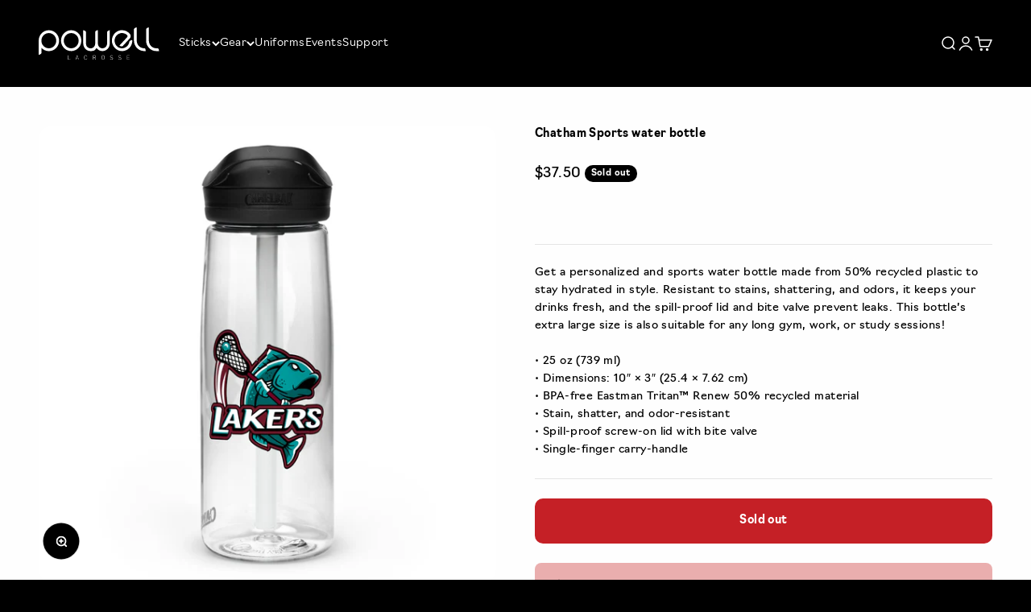

--- FILE ---
content_type: text/html; charset=utf-8
request_url: https://www.powelllacrosse.com/products/chatham-sports-water-bottle
body_size: 47439
content:
<!doctype html>

<html lang="en" dir="ltr">
  <head><!--Content in content_for_header -->
<!--LayoutHub-Embed--><link rel="stylesheet" type="text/css" href="data:text/css;base64," media="all">
<!--LH--><!--/LayoutHub-Embed--><meta charset="utf-8">
    <meta name="viewport" content="width=device-width, initial-scale=1.0, height=device-height, minimum-scale=1.0, maximum-scale=1.0">
    <meta name="theme-color" content="#000000">

    <title>Chatham Sports water bottle</title><meta name="description" content="Get a personalized and sports water bottle made from 50% recycled plastic to stay hydrated in style. Resistant to stains, shattering, and odors, it keeps your drinks fresh, and the spill-proof lid and bite valve prevent leaks. This bottle’s extra large size is also suitable for any long gym, work, or study sessions! • "><link rel="canonical" href="https://www.powelllacrosse.com/products/chatham-sports-water-bottle"><link rel="shortcut icon" href="//www.powelllacrosse.com/cdn/shop/files/FaviconYellow.png?v=1736276920&width=96">
      <link rel="apple-touch-icon" href="//www.powelllacrosse.com/cdn/shop/files/FaviconYellow.png?v=1736276920&width=180"><link rel="preconnect" href="https://cdn.shopify.com">
    <link rel="preconnect" href="https://fonts.shopifycdn.com" crossorigin>
    <link rel="dns-prefetch" href="https://productreviews.shopifycdn.com"><meta property="og:type" content="product">
  <meta property="og:title" content="Chatham Sports water bottle">
  <meta property="product:price:amount" content="37.50">
  <meta property="product:price:currency" content="USD">
  <meta property="product:availability" content="out of stock"><meta property="og:image" content="https://www.powelllacrosse.com/cdn/shop/files/sports-water-bottle-clear-left-6501fb98dfab9.jpg?v=1694629152&width=1200">
  <meta property="og:image:secure_url" content="https://www.powelllacrosse.com/cdn/shop/files/sports-water-bottle-clear-left-6501fb98dfab9.jpg?v=1694629152&width=1200">
  <meta name="twitter:image" content="https://www.powelllacrosse.com/cdn/shop/files/sports-water-bottle-clear-left-6501fb98dfab9.jpg?v=1694629152&width=1200">
  <meta name="twitter:image:alt" content=""><meta property="og:description" content="Get a personalized and sports water bottle made from 50% recycled plastic to stay hydrated in style. Resistant to stains, shattering, and odors, it keeps your drinks fresh, and the spill-proof lid and bite valve prevent leaks. This bottle’s extra large size is also suitable for any long gym, work, or study sessions! • "><meta property="og:url" content="https://www.powelllacrosse.com/products/chatham-sports-water-bottle">
<meta property="og:site_name" content="Powell Lacrosse"><meta name="twitter:card" content="summary"><meta name="twitter:title" content="Chatham Sports water bottle">
  <meta name="twitter:description" content="Get a personalized and sports water bottle made from 50% recycled plastic to stay hydrated in style. Resistant to stains, shattering, and odors, it keeps your drinks fresh, and the spill-proof lid and bite valve prevent leaks. This bottle’s extra large size is also suitable for any long gym, work, or study sessions!

• 25 oz (739 ml) 
• Dimensions: 10″ × 3″ (25.4 × 7.62 cm)
• BPA-free Eastman Tritan™ Renew 50% recycled material 
• Stain, shatter, and odor-resistant
• Spill-proof screw-on lid with bite valve
• Single-finger carry-handle"><meta name="twitter:image" content="https://www.powelllacrosse.com/cdn/shop/files/sports-water-bottle-clear-left-6501fb98dfab9.jpg?crop=center&height=1200&v=1694629152&width=1200">
  <meta name="twitter:image:alt" content=""><script async crossorigin fetchpriority="high" src="/cdn/shopifycloud/importmap-polyfill/es-modules-shim.2.4.0.js"></script>
<script type="application/ld+json">{"@context":"http:\/\/schema.org\/","@id":"\/products\/chatham-sports-water-bottle#product","@type":"Product","brand":{"@type":"Brand","name":"Phelps Team Store"},"category":"","description":"Get a personalized and sports water bottle made from 50% recycled plastic to stay hydrated in style. Resistant to stains, shattering, and odors, it keeps your drinks fresh, and the spill-proof lid and bite valve prevent leaks. This bottle’s extra large size is also suitable for any long gym, work, or study sessions!\n\n• 25 oz (739 ml) \n• Dimensions: 10″ × 3″ (25.4 × 7.62 cm)\n• BPA-free Eastman Tritan™ Renew 50% recycled material \n• Stain, shatter, and odor-resistant\n• Spill-proof screw-on lid with bite valve\n• Single-finger carry-handle","image":"https:\/\/www.powelllacrosse.com\/cdn\/shop\/files\/sports-water-bottle-clear-left-6501fb98dfab9.jpg?v=1694629152\u0026width=1920","name":"Chatham Sports water bottle","offers":{"@id":"\/products\/chatham-sports-water-bottle?variant=46589639754018#offer","@type":"Offer","availability":"http:\/\/schema.org\/OutOfStock","price":"37.50","priceCurrency":"USD","url":"https:\/\/www.powelllacrosse.com\/products\/chatham-sports-water-bottle?variant=46589639754018"},"sku":"5229130_16653","url":"https:\/\/www.powelllacrosse.com\/products\/chatham-sports-water-bottle"}</script><script type="application/ld+json">
  {
    "@context": "https://schema.org",
    "@type": "BreadcrumbList",
    "itemListElement": [{
        "@type": "ListItem",
        "position": 1,
        "name": "Home",
        "item": "https://www.powelllacrosse.com"
      },{
            "@type": "ListItem",
            "position": 2,
            "name": "Chatham Sports water bottle",
            "item": "https://www.powelllacrosse.com/products/chatham-sports-water-bottle"
          }]
  }
</script><style>/* Typography (heading) */
  

/* Typography (body) */
  
:root {
    /**
     * ---------------------------------------------------------------------
     * SPACING VARIABLES
     *
     * We are using a spacing inspired from frameworks like Tailwind CSS.
     * ---------------------------------------------------------------------
     */
    --spacing-0-5: 0.125rem; /* 2px */
    --spacing-1: 0.25rem; /* 4px */
    --spacing-1-5: 0.375rem; /* 6px */
    --spacing-2: 0.5rem; /* 8px */
    --spacing-2-5: 0.625rem; /* 10px */
    --spacing-3: 0.75rem; /* 12px */
    --spacing-3-5: 0.875rem; /* 14px */
    --spacing-4: 1rem; /* 16px */
    --spacing-4-5: 1.125rem; /* 18px */
    --spacing-5: 1.25rem; /* 20px */
    --spacing-5-5: 1.375rem; /* 22px */
    --spacing-6: 1.5rem; /* 24px */
    --spacing-6-5: 1.625rem; /* 26px */
    --spacing-7: 1.75rem; /* 28px */
    --spacing-7-5: 1.875rem; /* 30px */
    --spacing-8: 2rem; /* 32px */
    --spacing-8-5: 2.125rem; /* 34px */
    --spacing-9: 2.25rem; /* 36px */
    --spacing-9-5: 2.375rem; /* 38px */
    --spacing-10: 2.5rem; /* 40px */
    --spacing-11: 2.75rem; /* 44px */
    --spacing-12: 3rem; /* 48px */
    --spacing-14: 3.5rem; /* 56px */
    --spacing-16: 4rem; /* 64px */
    --spacing-18: 4.5rem; /* 72px */
    --spacing-20: 5rem; /* 80px */
    --spacing-24: 6rem; /* 96px */
    --spacing-28: 7rem; /* 112px */
    --spacing-32: 8rem; /* 128px */
    --spacing-36: 9rem; /* 144px */
    --spacing-40: 10rem; /* 160px */
    --spacing-44: 11rem; /* 176px */
    --spacing-48: 12rem; /* 192px */
    --spacing-52: 13rem; /* 208px */
    --spacing-56: 14rem; /* 224px */
    --spacing-60: 15rem; /* 240px */
    --spacing-64: 16rem; /* 256px */
    --spacing-72: 18rem; /* 288px */
    --spacing-80: 20rem; /* 320px */
    --spacing-96: 24rem; /* 384px */

    /* Container */
    --container-max-width: 1600px;
    --container-narrow-max-width: 1350px;
    --container-gutter: var(--spacing-5);
    --section-outer-spacing-block: var(--spacing-12);
    --section-inner-max-spacing-block: var(--spacing-10);
    --section-inner-spacing-inline: var(--container-gutter);
    --section-stack-spacing-block: var(--spacing-8);

    /* Grid gutter */
    --grid-gutter: var(--spacing-5);

    /* Product list settings */
    --product-list-row-gap: var(--spacing-8);
    --product-list-column-gap: var(--grid-gutter);

    /* Form settings */
    --input-gap: var(--spacing-2);
    --input-height: 2.625rem;
    --input-padding-inline: var(--spacing-4);

    /* Other sizes */
    --sticky-area-height: calc(var(--sticky-announcement-bar-enabled, 0) * var(--announcement-bar-height, 0px) + var(--sticky-header-enabled, 0) * var(--header-height, 0px));

    /* RTL support */
    --transform-logical-flip: 1;
    --transform-origin-start: left;
    --transform-origin-end: right;

    /**
     * ---------------------------------------------------------------------
     * TYPOGRAPHY
     * ---------------------------------------------------------------------
     */

    /* Font properties */
    --heading-font-family: "system_ui", -apple-system, 'Segoe UI', Roboto, 'Helvetica Neue', 'Noto Sans', 'Liberation Sans', Arial, sans-serif, 'Apple Color Emoji', 'Segoe UI Emoji', 'Segoe UI Symbol', 'Noto Color Emoji';
    --heading-font-weight: 400;
    --heading-font-style: normal;
    --heading-text-transform: normal;
    --heading-letter-spacing: -0.01em;
    --text-font-family: "New York", Iowan Old Style, Apple Garamond, Baskerville, Times New Roman, Droid Serif, Times, Source Serif Pro, serif, Apple Color Emoji, Segoe UI Emoji, Segoe UI Symbol;
    --text-font-weight: 400;
    --text-font-style: normal;
    --text-letter-spacing: 0.03em;

    /* Font sizes */
    --text-h0: 2.5rem;
    --text-h1: 1.75rem;
    --text-h2: 1.5rem;
    --text-h3: 1.375rem;
    --text-h4: 1.125rem;
    --text-h5: 1.125rem;
    --text-h6: 1rem;
    --text-xs: 0.6875rem;
    --text-sm: 0.75rem;
    --text-base: 0.875rem;
    --text-lg: 1.125rem;

    /**
     * ---------------------------------------------------------------------
     * COLORS
     * ---------------------------------------------------------------------
     */

    /* Color settings */--accent: 230 230 0;
    --text-primary: 255 255 255;
    --background-primary: 0 0 0;
    --dialog-background: 255 255 255;
    --border-color: var(--text-color, var(--text-primary)) / 0.12;

    /* Button colors */
    --button-background-primary: 230 230 0;
    --button-text-primary: 0 0 0;
    --button-background-secondary: 2 173 238;
    --button-text-secondary: 26 26 26;

    /* Status colors */
    --success-background: 232 244 237;
    --success-text: 63 163 103;
    --warning-background: 253 253 253;
    --warning-text: 242 242 242;
    --error-background: 254 231 231;
    --error-text: 248 58 58;

    /* Product colors */
    --on-sale-text: 248 58 58;
    --on-sale-badge-background: 248 58 58;
    --on-sale-badge-text: 255 255 255;
    --sold-out-badge-background: 0 0 0;
    --sold-out-badge-text: 255 255 255;
    --primary-badge-background: 128 60 238;
    --primary-badge-text: 255 255 255;
    --star-color: 255 163 0;
    --product-card-background: 26 26 26;
    --product-card-text: 255 255 255;

    /* Header colors */
    --header-background: 0 0 0;
    --header-text: 255 255 255;

    /* Footer colors */
    --footer-background: 255 255 255;
    --footer-text: 26 26 26;

    /* Rounded variables (used for border radius) */
    --rounded-xs: 0.25rem;
    --rounded-sm: 0.5rem;
    --rounded: 1.0rem;
    --rounded-lg: 2.0rem;
    --rounded-full: 9999px;

    --rounded-button: 0.625rem;
    --rounded-input: 0.625rem;

    /* Box shadow */
    --shadow-sm: 0 2px 8px rgb(var(--text-primary) / 0.0);
    --shadow: 0 5px 15px rgb(var(--text-primary) / 0.0);
    --shadow-md: 0 5px 30px rgb(var(--text-primary) / 0.0);
    --shadow-block: 0px 18px 50px rgb(var(--text-primary) / 0.0);

    /**
     * ---------------------------------------------------------------------
     * OTHER
     * ---------------------------------------------------------------------
     */

    --stagger-products-reveal-opacity: 0;
    --cursor-close-svg-url: url(//www.powelllacrosse.com/cdn/shop/t/11/assets/cursor-close.svg?v=147174565022153725511733431437);
    --cursor-zoom-in-svg-url: url(//www.powelllacrosse.com/cdn/shop/t/11/assets/cursor-zoom-in.svg?v=154953035094101115921733431437);
    --cursor-zoom-out-svg-url: url(//www.powelllacrosse.com/cdn/shop/t/11/assets/cursor-zoom-out.svg?v=16155520337305705181733431437);
    --checkmark-svg-url: url(//www.powelllacrosse.com/cdn/shop/t/11/assets/checkmark.svg?v=5085511394707007931735682870);
  }

  [dir="rtl"]:root {
    /* RTL support */
    --transform-logical-flip: -1;
    --transform-origin-start: right;
    --transform-origin-end: left;
  }

  @media screen and (min-width: 700px) {
    :root {
      /* Typography (font size) */
      --text-h0: 3.25rem;
      --text-h1: 2.25rem;
      --text-h2: 1.75rem;
      --text-h3: 1.625rem;
      --text-h4: 1.25rem;
      --text-h5: 1.25rem;
      --text-h6: 1.125rem;

      --text-xs: 0.6875rem;
      --text-sm: 0.75rem;
      --text-base: 0.875rem;
      --text-lg: 1.125rem;

      /* Spacing */
      --container-gutter: 2rem;
      --section-outer-spacing-block: var(--spacing-16);
      --section-inner-max-spacing-block: var(--spacing-12);
      --section-inner-spacing-inline: var(--spacing-12);
      --section-stack-spacing-block: var(--spacing-12);

      /* Grid gutter */
      --grid-gutter: var(--spacing-6);

      /* Product list settings */
      --product-list-row-gap: var(--spacing-12);

      /* Form settings */
      --input-gap: 1rem;
      --input-height: 3.125rem;
      --input-padding-inline: var(--spacing-5);
    }
  }

  @media screen and (min-width: 1000px) {
    :root {
      /* Spacing settings */
      --container-gutter: var(--spacing-12);
      --section-outer-spacing-block: var(--spacing-18);
      --section-inner-max-spacing-block: var(--spacing-16);
      --section-inner-spacing-inline: var(--spacing-16);
      --section-stack-spacing-block: var(--spacing-12);
    }
  }

  @media screen and (min-width: 1150px) {
    :root {
      /* Spacing settings */
      --container-gutter: var(--spacing-12);
      --section-outer-spacing-block: var(--spacing-20);
      --section-inner-max-spacing-block: var(--spacing-16);
      --section-inner-spacing-inline: var(--spacing-16);
      --section-stack-spacing-block: var(--spacing-12);
    }
  }

  @media screen and (min-width: 1400px) {
    :root {
      /* Typography (font size) */
      --text-h0: 4rem;
      --text-h1: 3rem;
      --text-h2: 2.5rem;
      --text-h3: 1.75rem;
      --text-h4: 1.5rem;
      --text-h5: 1.25rem;
      --text-h6: 1.25rem;

      --section-outer-spacing-block: var(--spacing-24);
      --section-inner-max-spacing-block: var(--spacing-18);
      --section-inner-spacing-inline: var(--spacing-18);
    }
  }

  @media screen and (min-width: 1600px) {
    :root {
      --section-outer-spacing-block: var(--spacing-24);
      --section-inner-max-spacing-block: var(--spacing-20);
      --section-inner-spacing-inline: var(--spacing-20);
    }
  }

  /**
   * ---------------------------------------------------------------------
   * LIQUID DEPENDANT CSS
   *
   * Our main CSS is Liquid free, but some very specific features depend on
   * theme settings, so we have them here
   * ---------------------------------------------------------------------
   */@media screen and (pointer: fine) {
        /* The !important are for the Shopify Payment button to ensure we override the default from Shopify styles */
        .button:not([disabled]):not(.button--outline):hover, .btn:not([disabled]):hover, .shopify-payment-button__button--unbranded:not([disabled]):hover {
          background-color: transparent !important;
          color: rgb(var(--button-outline-color) / var(--button-background-opacity, 1)) !important;
          box-shadow: inset 0 0 0 2px currentColor !important;
        }

        .button--outline:not([disabled]):hover {
          background: rgb(var(--button-background));
          color: rgb(var(--button-text-color));
          box-shadow: inset 0 0 0 2px rgb(var(--button-background));
        }
      }</style><script>
  // This allows to expose several variables to the global scope, to be used in scripts
  window.themeVariables = {
    settings: {
      showPageTransition: null,
      staggerProductsApparition: true,
      reduceDrawerAnimation: false,
      reduceMenuAnimation: false,
      headingApparition: "split_fade",
      pageType: "product",
      moneyFormat: "${{amount}}",
      moneyWithCurrencyFormat: "${{amount}} USD",
      currencyCodeEnabled: false,
      cartType: "drawer",
      showDiscount: true,
      discountMode: "saving",
      pageBackground: "#000000",
      textColor: "#ffffff"
    },

    strings: {
      accessibilityClose: "Close",
      accessibilityNext: "Next",
      accessibilityPrevious: "Previous",
      closeGallery: "Close gallery",
      zoomGallery: "Zoom",
      errorGallery: "Image cannot be loaded",
      searchNoResults: "No results could be found.",
      addOrderNote: "Add order note",
      editOrderNote: "Edit order note",
      shippingEstimatorNoResults: "Sorry, we do not ship to your address.",
      shippingEstimatorOneResult: "There is one shipping rate for your address:",
      shippingEstimatorMultipleResults: "There are several shipping rates for your address:",
      shippingEstimatorError: "One or more error occurred while retrieving shipping rates:"
    },

    breakpoints: {
      'sm': 'screen and (min-width: 700px)',
      'md': 'screen and (min-width: 1000px)',
      'lg': 'screen and (min-width: 1150px)',
      'xl': 'screen and (min-width: 1400px)',

      'sm-max': 'screen and (max-width: 699px)',
      'md-max': 'screen and (max-width: 999px)',
      'lg-max': 'screen and (max-width: 1149px)',
      'xl-max': 'screen and (max-width: 1399px)'
    }
  };

  // For detecting native share
  document.documentElement.classList.add(`native-share--${navigator.share ? 'enabled' : 'disabled'}`);// We save the product ID in local storage to be eventually used for recently viewed section
    try {
      const recentlyViewedProducts = new Set(JSON.parse(localStorage.getItem('theme:recently-viewed-products') || '[]'));

      recentlyViewedProducts.delete(8574939922722); // Delete first to re-move the product
      recentlyViewedProducts.add(8574939922722);

      localStorage.setItem('theme:recently-viewed-products', JSON.stringify(Array.from(recentlyViewedProducts.values()).reverse()));
    } catch (e) {
      // Safari in private mode does not allow setting item, we silently fail
    }</script><script>
      if (!(HTMLScriptElement.supports && HTMLScriptElement.supports('importmap'))) {
        const importMapPolyfill = document.createElement('script');
        importMapPolyfill.async = true;
        importMapPolyfill.src = "//www.powelllacrosse.com/cdn/shop/t/11/assets/es-module-shims.min.js?v=98603786603752121101733431422";

        document.head.appendChild(importMapPolyfill);
      }
    </script>

    <script type="importmap">{
        "imports": {
          "vendor": "//www.powelllacrosse.com/cdn/shop/t/11/assets/vendor.min.js?v=37127808935879722241733431422",
          "theme": "//www.powelllacrosse.com/cdn/shop/t/11/assets/theme.js?v=120157678588996230201738337305",
          "photoswipe": "//www.powelllacrosse.com/cdn/shop/t/11/assets/photoswipe.min.js?v=13374349288281597431733431422"
        }
      }
    </script>

    <script type="module" src="//www.powelllacrosse.com/cdn/shop/t/11/assets/vendor.min.js?v=37127808935879722241733431422"></script>
    <script type="module" src="//www.powelllacrosse.com/cdn/shop/t/11/assets/theme.js?v=120157678588996230201738337305"></script>

    <script>window.performance && window.performance.mark && window.performance.mark('shopify.content_for_header.start');</script><meta name="robots" content="noindex,nofollow">
<meta id="shopify-digital-wallet" name="shopify-digital-wallet" content="/69472878882/digital_wallets/dialog">
<meta name="shopify-checkout-api-token" content="82efbfae58e3374dbdc13a70c93d94b7">
<meta id="in-context-paypal-metadata" data-shop-id="69472878882" data-venmo-supported="false" data-environment="production" data-locale="en_US" data-paypal-v4="true" data-currency="USD">
<link rel="alternate" type="application/json+oembed" href="https://www.powelllacrosse.com/products/chatham-sports-water-bottle.oembed">
<script async="async" src="/checkouts/internal/preloads.js?locale=en-US"></script>
<link rel="preconnect" href="https://shop.app" crossorigin="anonymous">
<script async="async" src="https://shop.app/checkouts/internal/preloads.js?locale=en-US&shop_id=69472878882" crossorigin="anonymous"></script>
<script id="apple-pay-shop-capabilities" type="application/json">{"shopId":69472878882,"countryCode":"US","currencyCode":"USD","merchantCapabilities":["supports3DS"],"merchantId":"gid:\/\/shopify\/Shop\/69472878882","merchantName":"Powell Lacrosse","requiredBillingContactFields":["postalAddress","email"],"requiredShippingContactFields":["postalAddress","email"],"shippingType":"shipping","supportedNetworks":["visa","masterCard","amex","discover","elo","jcb"],"total":{"type":"pending","label":"Powell Lacrosse","amount":"1.00"},"shopifyPaymentsEnabled":true,"supportsSubscriptions":true}</script>
<script id="shopify-features" type="application/json">{"accessToken":"82efbfae58e3374dbdc13a70c93d94b7","betas":["rich-media-storefront-analytics"],"domain":"www.powelllacrosse.com","predictiveSearch":true,"shopId":69472878882,"locale":"en"}</script>
<script>var Shopify = Shopify || {};
Shopify.shop = "powell-lacrosse-company.myshopify.com";
Shopify.locale = "en";
Shopify.currency = {"active":"USD","rate":"1.0"};
Shopify.country = "US";
Shopify.theme = {"name":"IMPACT","id":174162051362,"schema_name":"Impact","schema_version":"6.5.0","theme_store_id":1190,"role":"main"};
Shopify.theme.handle = "null";
Shopify.theme.style = {"id":null,"handle":null};
Shopify.cdnHost = "www.powelllacrosse.com/cdn";
Shopify.routes = Shopify.routes || {};
Shopify.routes.root = "/";</script>
<script type="module">!function(o){(o.Shopify=o.Shopify||{}).modules=!0}(window);</script>
<script>!function(o){function n(){var o=[];function n(){o.push(Array.prototype.slice.apply(arguments))}return n.q=o,n}var t=o.Shopify=o.Shopify||{};t.loadFeatures=n(),t.autoloadFeatures=n()}(window);</script>
<script>
  window.ShopifyPay = window.ShopifyPay || {};
  window.ShopifyPay.apiHost = "shop.app\/pay";
  window.ShopifyPay.redirectState = null;
</script>
<script id="shop-js-analytics" type="application/json">{"pageType":"product"}</script>
<script defer="defer" async type="module" src="//www.powelllacrosse.com/cdn/shopifycloud/shop-js/modules/v2/client.init-shop-cart-sync_BdyHc3Nr.en.esm.js"></script>
<script defer="defer" async type="module" src="//www.powelllacrosse.com/cdn/shopifycloud/shop-js/modules/v2/chunk.common_Daul8nwZ.esm.js"></script>
<script type="module">
  await import("//www.powelllacrosse.com/cdn/shopifycloud/shop-js/modules/v2/client.init-shop-cart-sync_BdyHc3Nr.en.esm.js");
await import("//www.powelllacrosse.com/cdn/shopifycloud/shop-js/modules/v2/chunk.common_Daul8nwZ.esm.js");

  window.Shopify.SignInWithShop?.initShopCartSync?.({"fedCMEnabled":true,"windoidEnabled":true});

</script>
<script defer="defer" async type="module" src="//www.powelllacrosse.com/cdn/shopifycloud/shop-js/modules/v2/client.payment-terms_MV4M3zvL.en.esm.js"></script>
<script defer="defer" async type="module" src="//www.powelllacrosse.com/cdn/shopifycloud/shop-js/modules/v2/chunk.common_Daul8nwZ.esm.js"></script>
<script defer="defer" async type="module" src="//www.powelllacrosse.com/cdn/shopifycloud/shop-js/modules/v2/chunk.modal_CQq8HTM6.esm.js"></script>
<script type="module">
  await import("//www.powelllacrosse.com/cdn/shopifycloud/shop-js/modules/v2/client.payment-terms_MV4M3zvL.en.esm.js");
await import("//www.powelllacrosse.com/cdn/shopifycloud/shop-js/modules/v2/chunk.common_Daul8nwZ.esm.js");
await import("//www.powelllacrosse.com/cdn/shopifycloud/shop-js/modules/v2/chunk.modal_CQq8HTM6.esm.js");

  
</script>
<script>
  window.Shopify = window.Shopify || {};
  if (!window.Shopify.featureAssets) window.Shopify.featureAssets = {};
  window.Shopify.featureAssets['shop-js'] = {"shop-cart-sync":["modules/v2/client.shop-cart-sync_QYOiDySF.en.esm.js","modules/v2/chunk.common_Daul8nwZ.esm.js"],"init-fed-cm":["modules/v2/client.init-fed-cm_DchLp9rc.en.esm.js","modules/v2/chunk.common_Daul8nwZ.esm.js"],"shop-button":["modules/v2/client.shop-button_OV7bAJc5.en.esm.js","modules/v2/chunk.common_Daul8nwZ.esm.js"],"init-windoid":["modules/v2/client.init-windoid_DwxFKQ8e.en.esm.js","modules/v2/chunk.common_Daul8nwZ.esm.js"],"shop-cash-offers":["modules/v2/client.shop-cash-offers_DWtL6Bq3.en.esm.js","modules/v2/chunk.common_Daul8nwZ.esm.js","modules/v2/chunk.modal_CQq8HTM6.esm.js"],"shop-toast-manager":["modules/v2/client.shop-toast-manager_CX9r1SjA.en.esm.js","modules/v2/chunk.common_Daul8nwZ.esm.js"],"init-shop-email-lookup-coordinator":["modules/v2/client.init-shop-email-lookup-coordinator_UhKnw74l.en.esm.js","modules/v2/chunk.common_Daul8nwZ.esm.js"],"pay-button":["modules/v2/client.pay-button_DzxNnLDY.en.esm.js","modules/v2/chunk.common_Daul8nwZ.esm.js"],"avatar":["modules/v2/client.avatar_BTnouDA3.en.esm.js"],"init-shop-cart-sync":["modules/v2/client.init-shop-cart-sync_BdyHc3Nr.en.esm.js","modules/v2/chunk.common_Daul8nwZ.esm.js"],"shop-login-button":["modules/v2/client.shop-login-button_D8B466_1.en.esm.js","modules/v2/chunk.common_Daul8nwZ.esm.js","modules/v2/chunk.modal_CQq8HTM6.esm.js"],"init-customer-accounts-sign-up":["modules/v2/client.init-customer-accounts-sign-up_C8fpPm4i.en.esm.js","modules/v2/client.shop-login-button_D8B466_1.en.esm.js","modules/v2/chunk.common_Daul8nwZ.esm.js","modules/v2/chunk.modal_CQq8HTM6.esm.js"],"init-shop-for-new-customer-accounts":["modules/v2/client.init-shop-for-new-customer-accounts_CVTO0Ztu.en.esm.js","modules/v2/client.shop-login-button_D8B466_1.en.esm.js","modules/v2/chunk.common_Daul8nwZ.esm.js","modules/v2/chunk.modal_CQq8HTM6.esm.js"],"init-customer-accounts":["modules/v2/client.init-customer-accounts_dRgKMfrE.en.esm.js","modules/v2/client.shop-login-button_D8B466_1.en.esm.js","modules/v2/chunk.common_Daul8nwZ.esm.js","modules/v2/chunk.modal_CQq8HTM6.esm.js"],"shop-follow-button":["modules/v2/client.shop-follow-button_CkZpjEct.en.esm.js","modules/v2/chunk.common_Daul8nwZ.esm.js","modules/v2/chunk.modal_CQq8HTM6.esm.js"],"lead-capture":["modules/v2/client.lead-capture_BntHBhfp.en.esm.js","modules/v2/chunk.common_Daul8nwZ.esm.js","modules/v2/chunk.modal_CQq8HTM6.esm.js"],"checkout-modal":["modules/v2/client.checkout-modal_CfxcYbTm.en.esm.js","modules/v2/chunk.common_Daul8nwZ.esm.js","modules/v2/chunk.modal_CQq8HTM6.esm.js"],"shop-login":["modules/v2/client.shop-login_Da4GZ2H6.en.esm.js","modules/v2/chunk.common_Daul8nwZ.esm.js","modules/v2/chunk.modal_CQq8HTM6.esm.js"],"payment-terms":["modules/v2/client.payment-terms_MV4M3zvL.en.esm.js","modules/v2/chunk.common_Daul8nwZ.esm.js","modules/v2/chunk.modal_CQq8HTM6.esm.js"]};
</script>
<script>(function() {
  var isLoaded = false;
  function asyncLoad() {
    if (isLoaded) return;
    isLoaded = true;
    var urls = ["https:\/\/shopify-simplemaps.s3.amazonaws.com\/shared\/load_simplemaps.js?shop=powell-lacrosse-company.myshopify.com","\/\/cdn.shopify.com\/proxy\/6c9a462d5d01110d51611f8d16458ab889131d9d52ec9bbfcddf56848de6689e\/static.cdn.printful.com\/static\/js\/external\/shopify-product-customizer.js?v=0.28\u0026shop=powell-lacrosse-company.myshopify.com\u0026sp-cache-control=cHVibGljLCBtYXgtYWdlPTkwMA","https:\/\/cdnig.addons.business\/embed\/cloud\/powell-lacrosse-company\/cziframeagent.js?v=212104101107\u0026token=qOYd231710a02o4x\u0026shop=powell-lacrosse-company.myshopify.com","https:\/\/app.layouthub.com\/shopify\/layouthub.js?shop=powell-lacrosse-company.myshopify.com","https:\/\/static.klaviyo.com\/onsite\/js\/UNGQJ2\/klaviyo.js?company_id=UNGQJ2\u0026shop=powell-lacrosse-company.myshopify.com","\/\/cdn.shopify.com\/proxy\/a12b451bbe93b50fe883020837dc2c31e9871d554c46bbf5d82de21226e9d1e8\/zooomyapps.com\/morelikethis\/ZooomyRelated.js?shop=powell-lacrosse-company.myshopify.com\u0026sp-cache-control=cHVibGljLCBtYXgtYWdlPTkwMA","\/\/cdn.shopify.com\/proxy\/d85d7d933df376eca800fe550ab404f0e06944bf2a6c2b0eb60c976c0661548c\/zooomyapps.com\/morelikethis\/ZooomyRelatedOrderCapture.js?shop=powell-lacrosse-company.myshopify.com\u0026sp-cache-control=cHVibGljLCBtYXgtYWdlPTkwMA","\/\/cdn.shopify.com\/proxy\/581270125f138e53899a811800228ab74edd8f2a18a9455950c530da1abdeb83\/zooomyapps.com\/morelikethis\/RelatedOrder.js?shop=powell-lacrosse-company.myshopify.com\u0026sp-cache-control=cHVibGljLCBtYXgtYWdlPTkwMA","https:\/\/design-packs-v2-f486db037e95.herokuapp.com\/design_packs_file.js?shop=powell-lacrosse-company.myshopify.com","https:\/\/chimpstatic.com\/mcjs-connected\/js\/users\/704e3182fc7abf808690873e5\/01c8f14c3b9bf2088504ab4fa.js?shop=powell-lacrosse-company.myshopify.com"];
    for (var i = 0; i < urls.length; i++) {
      var s = document.createElement('script');
      s.type = 'text/javascript';
      s.async = true;
      s.src = urls[i];
      var x = document.getElementsByTagName('script')[0];
      x.parentNode.insertBefore(s, x);
    }
  };
  if(window.attachEvent) {
    window.attachEvent('onload', asyncLoad);
  } else {
    window.addEventListener('load', asyncLoad, false);
  }
})();</script>
<script id="__st">var __st={"a":69472878882,"offset":-18000,"reqid":"0fe3cfd5-a33f-46c5-9ca1-6a3e76376799-1768948835","pageurl":"www.powelllacrosse.com\/products\/chatham-sports-water-bottle","u":"aedcaedc4d2a","p":"product","rtyp":"product","rid":8574939922722};</script>
<script>window.ShopifyPaypalV4VisibilityTracking = true;</script>
<script id="captcha-bootstrap">!function(){'use strict';const t='contact',e='account',n='new_comment',o=[[t,t],['blogs',n],['comments',n],[t,'customer']],c=[[e,'customer_login'],[e,'guest_login'],[e,'recover_customer_password'],[e,'create_customer']],r=t=>t.map((([t,e])=>`form[action*='/${t}']:not([data-nocaptcha='true']) input[name='form_type'][value='${e}']`)).join(','),a=t=>()=>t?[...document.querySelectorAll(t)].map((t=>t.form)):[];function s(){const t=[...o],e=r(t);return a(e)}const i='password',u='form_key',d=['recaptcha-v3-token','g-recaptcha-response','h-captcha-response',i],f=()=>{try{return window.sessionStorage}catch{return}},m='__shopify_v',_=t=>t.elements[u];function p(t,e,n=!1){try{const o=window.sessionStorage,c=JSON.parse(o.getItem(e)),{data:r}=function(t){const{data:e,action:n}=t;return t[m]||n?{data:e,action:n}:{data:t,action:n}}(c);for(const[e,n]of Object.entries(r))t.elements[e]&&(t.elements[e].value=n);n&&o.removeItem(e)}catch(o){console.error('form repopulation failed',{error:o})}}const l='form_type',E='cptcha';function T(t){t.dataset[E]=!0}const w=window,h=w.document,L='Shopify',v='ce_forms',y='captcha';let A=!1;((t,e)=>{const n=(g='f06e6c50-85a8-45c8-87d0-21a2b65856fe',I='https://cdn.shopify.com/shopifycloud/storefront-forms-hcaptcha/ce_storefront_forms_captcha_hcaptcha.v1.5.2.iife.js',D={infoText:'Protected by hCaptcha',privacyText:'Privacy',termsText:'Terms'},(t,e,n)=>{const o=w[L][v],c=o.bindForm;if(c)return c(t,g,e,D).then(n);var r;o.q.push([[t,g,e,D],n]),r=I,A||(h.body.append(Object.assign(h.createElement('script'),{id:'captcha-provider',async:!0,src:r})),A=!0)});var g,I,D;w[L]=w[L]||{},w[L][v]=w[L][v]||{},w[L][v].q=[],w[L][y]=w[L][y]||{},w[L][y].protect=function(t,e){n(t,void 0,e),T(t)},Object.freeze(w[L][y]),function(t,e,n,w,h,L){const[v,y,A,g]=function(t,e,n){const i=e?o:[],u=t?c:[],d=[...i,...u],f=r(d),m=r(i),_=r(d.filter((([t,e])=>n.includes(e))));return[a(f),a(m),a(_),s()]}(w,h,L),I=t=>{const e=t.target;return e instanceof HTMLFormElement?e:e&&e.form},D=t=>v().includes(t);t.addEventListener('submit',(t=>{const e=I(t);if(!e)return;const n=D(e)&&!e.dataset.hcaptchaBound&&!e.dataset.recaptchaBound,o=_(e),c=g().includes(e)&&(!o||!o.value);(n||c)&&t.preventDefault(),c&&!n&&(function(t){try{if(!f())return;!function(t){const e=f();if(!e)return;const n=_(t);if(!n)return;const o=n.value;o&&e.removeItem(o)}(t);const e=Array.from(Array(32),(()=>Math.random().toString(36)[2])).join('');!function(t,e){_(t)||t.append(Object.assign(document.createElement('input'),{type:'hidden',name:u})),t.elements[u].value=e}(t,e),function(t,e){const n=f();if(!n)return;const o=[...t.querySelectorAll(`input[type='${i}']`)].map((({name:t})=>t)),c=[...d,...o],r={};for(const[a,s]of new FormData(t).entries())c.includes(a)||(r[a]=s);n.setItem(e,JSON.stringify({[m]:1,action:t.action,data:r}))}(t,e)}catch(e){console.error('failed to persist form',e)}}(e),e.submit())}));const S=(t,e)=>{t&&!t.dataset[E]&&(n(t,e.some((e=>e===t))),T(t))};for(const o of['focusin','change'])t.addEventListener(o,(t=>{const e=I(t);D(e)&&S(e,y())}));const B=e.get('form_key'),M=e.get(l),P=B&&M;t.addEventListener('DOMContentLoaded',(()=>{const t=y();if(P)for(const e of t)e.elements[l].value===M&&p(e,B);[...new Set([...A(),...v().filter((t=>'true'===t.dataset.shopifyCaptcha))])].forEach((e=>S(e,t)))}))}(h,new URLSearchParams(w.location.search),n,t,e,['guest_login'])})(!0,!0)}();</script>
<script integrity="sha256-4kQ18oKyAcykRKYeNunJcIwy7WH5gtpwJnB7kiuLZ1E=" data-source-attribution="shopify.loadfeatures" defer="defer" src="//www.powelllacrosse.com/cdn/shopifycloud/storefront/assets/storefront/load_feature-a0a9edcb.js" crossorigin="anonymous"></script>
<script crossorigin="anonymous" defer="defer" src="//www.powelllacrosse.com/cdn/shopifycloud/storefront/assets/shopify_pay/storefront-65b4c6d7.js?v=20250812"></script>
<script data-source-attribution="shopify.dynamic_checkout.dynamic.init">var Shopify=Shopify||{};Shopify.PaymentButton=Shopify.PaymentButton||{isStorefrontPortableWallets:!0,init:function(){window.Shopify.PaymentButton.init=function(){};var t=document.createElement("script");t.src="https://www.powelllacrosse.com/cdn/shopifycloud/portable-wallets/latest/portable-wallets.en.js",t.type="module",document.head.appendChild(t)}};
</script>
<script data-source-attribution="shopify.dynamic_checkout.buyer_consent">
  function portableWalletsHideBuyerConsent(e){var t=document.getElementById("shopify-buyer-consent"),n=document.getElementById("shopify-subscription-policy-button");t&&n&&(t.classList.add("hidden"),t.setAttribute("aria-hidden","true"),n.removeEventListener("click",e))}function portableWalletsShowBuyerConsent(e){var t=document.getElementById("shopify-buyer-consent"),n=document.getElementById("shopify-subscription-policy-button");t&&n&&(t.classList.remove("hidden"),t.removeAttribute("aria-hidden"),n.addEventListener("click",e))}window.Shopify?.PaymentButton&&(window.Shopify.PaymentButton.hideBuyerConsent=portableWalletsHideBuyerConsent,window.Shopify.PaymentButton.showBuyerConsent=portableWalletsShowBuyerConsent);
</script>
<script data-source-attribution="shopify.dynamic_checkout.cart.bootstrap">document.addEventListener("DOMContentLoaded",(function(){function t(){return document.querySelector("shopify-accelerated-checkout-cart, shopify-accelerated-checkout")}if(t())Shopify.PaymentButton.init();else{new MutationObserver((function(e,n){t()&&(Shopify.PaymentButton.init(),n.disconnect())})).observe(document.body,{childList:!0,subtree:!0})}}));
</script>
<link id="shopify-accelerated-checkout-styles" rel="stylesheet" media="screen" href="https://www.powelllacrosse.com/cdn/shopifycloud/portable-wallets/latest/accelerated-checkout-backwards-compat.css" crossorigin="anonymous">
<style id="shopify-accelerated-checkout-cart">
        #shopify-buyer-consent {
  margin-top: 1em;
  display: inline-block;
  width: 100%;
}

#shopify-buyer-consent.hidden {
  display: none;
}

#shopify-subscription-policy-button {
  background: none;
  border: none;
  padding: 0;
  text-decoration: underline;
  font-size: inherit;
  cursor: pointer;
}

#shopify-subscription-policy-button::before {
  box-shadow: none;
}

      </style>

<script>window.performance && window.performance.mark && window.performance.mark('shopify.content_for_header.end');</script>
<link href="//www.powelllacrosse.com/cdn/shop/t/11/assets/theme.css?v=169828379065072223191759336863" rel="stylesheet" type="text/css" media="all" /><link rel="preload" href="//www.powelllacrosse.com/cdn/shop/t/11/assets/design-pack-styles.css?v=50071276032222952041757015941" as="style">
      <link href="//www.powelllacrosse.com/cdn/shop/t/11/assets/design-pack-styles.css?v=50071276032222952041757015941" rel="stylesheet" type="text/css" media="all" /> 
      
<link href="//www.powelllacrosse.com/cdn/shop/t/11/assets/custom-styles.css?v=7747" rel="stylesheet" type="text/css" media="all" />
<!-- BEGIN app block: shopify://apps/varia-variants-on-collection/blocks/app-embed/f02b93b5-bd75-4d2b-b5d3-f13575a5d9da -->


   
    
<!-- END app block --><!-- BEGIN app block: shopify://apps/instafeed/blocks/head-block/c447db20-095d-4a10-9725-b5977662c9d5 --><link rel="preconnect" href="https://cdn.nfcube.com/">
<link rel="preconnect" href="https://scontent.cdninstagram.com/">


  <script>
    document.addEventListener('DOMContentLoaded', function () {
      let instafeedScript = document.createElement('script');

      
        instafeedScript.src = 'https://cdn.nfcube.com/instafeed-b4a87c44d5548209c188748fcbbf13d1.js';
      

      document.body.appendChild(instafeedScript);
    });
  </script>





<!-- END app block --><!-- BEGIN app block: shopify://apps/starapps-variant-image/blocks/starapps-via-embed/2a01d106-3d10-48e8-ba53-5cb971217ac4 -->





    
      
      
      
      
        <script src="https://cdn.starapps.studio/apps/via/powell-lacrosse-company/script-1754302280.js" async crossorigin="anonymous" data-theme-script="Impact"></script>
      
    

    

    
    
      <script src="https://cdn.shopify.com/extensions/019b8ded-e117-7ce2-a469-ec8f78d5408d/variant-image-automator-33/assets/store-front-error-tracking.js" via-js-type="error-tracking" defer></script>
    
    <script via-metafields>window.viaData = {
        limitOnProduct: null,
        viaStatus: null
      }
    </script>
<!-- END app block --><script src="https://cdn.shopify.com/extensions/019bc505-af24-7c3f-93c2-e7b53e072d94/easy-content-builder-807/assets/ecb.js" type="text/javascript" defer="defer"></script>
<link href="https://cdn.shopify.com/extensions/019bc505-af24-7c3f-93c2-e7b53e072d94/easy-content-builder-807/assets/ecb.css" rel="stylesheet" type="text/css" media="all">
<script src="https://cdn.shopify.com/extensions/019bd68a-b85d-7cb9-a3f9-fa27f59009b4/kickflip-shopify-connector-471/assets/customizer.js" type="text/javascript" defer="defer"></script>
<link href="https://cdn.shopify.com/extensions/019bd68a-b85d-7cb9-a3f9-fa27f59009b4/kickflip-shopify-connector-471/assets/customizer.css" rel="stylesheet" type="text/css" media="all">
<link href="https://monorail-edge.shopifysvc.com" rel="dns-prefetch">
<script>(function(){if ("sendBeacon" in navigator && "performance" in window) {try {var session_token_from_headers = performance.getEntriesByType('navigation')[0].serverTiming.find(x => x.name == '_s').description;} catch {var session_token_from_headers = undefined;}var session_cookie_matches = document.cookie.match(/_shopify_s=([^;]*)/);var session_token_from_cookie = session_cookie_matches && session_cookie_matches.length === 2 ? session_cookie_matches[1] : "";var session_token = session_token_from_headers || session_token_from_cookie || "";function handle_abandonment_event(e) {var entries = performance.getEntries().filter(function(entry) {return /monorail-edge.shopifysvc.com/.test(entry.name);});if (!window.abandonment_tracked && entries.length === 0) {window.abandonment_tracked = true;var currentMs = Date.now();var navigation_start = performance.timing.navigationStart;var payload = {shop_id: 69472878882,url: window.location.href,navigation_start,duration: currentMs - navigation_start,session_token,page_type: "product"};window.navigator.sendBeacon("https://monorail-edge.shopifysvc.com/v1/produce", JSON.stringify({schema_id: "online_store_buyer_site_abandonment/1.1",payload: payload,metadata: {event_created_at_ms: currentMs,event_sent_at_ms: currentMs}}));}}window.addEventListener('pagehide', handle_abandonment_event);}}());</script>
<script id="web-pixels-manager-setup">(function e(e,d,r,n,o){if(void 0===o&&(o={}),!Boolean(null===(a=null===(i=window.Shopify)||void 0===i?void 0:i.analytics)||void 0===a?void 0:a.replayQueue)){var i,a;window.Shopify=window.Shopify||{};var t=window.Shopify;t.analytics=t.analytics||{};var s=t.analytics;s.replayQueue=[],s.publish=function(e,d,r){return s.replayQueue.push([e,d,r]),!0};try{self.performance.mark("wpm:start")}catch(e){}var l=function(){var e={modern:/Edge?\/(1{2}[4-9]|1[2-9]\d|[2-9]\d{2}|\d{4,})\.\d+(\.\d+|)|Firefox\/(1{2}[4-9]|1[2-9]\d|[2-9]\d{2}|\d{4,})\.\d+(\.\d+|)|Chrom(ium|e)\/(9{2}|\d{3,})\.\d+(\.\d+|)|(Maci|X1{2}).+ Version\/(15\.\d+|(1[6-9]|[2-9]\d|\d{3,})\.\d+)([,.]\d+|)( \(\w+\)|)( Mobile\/\w+|) Safari\/|Chrome.+OPR\/(9{2}|\d{3,})\.\d+\.\d+|(CPU[ +]OS|iPhone[ +]OS|CPU[ +]iPhone|CPU IPhone OS|CPU iPad OS)[ +]+(15[._]\d+|(1[6-9]|[2-9]\d|\d{3,})[._]\d+)([._]\d+|)|Android:?[ /-](13[3-9]|1[4-9]\d|[2-9]\d{2}|\d{4,})(\.\d+|)(\.\d+|)|Android.+Firefox\/(13[5-9]|1[4-9]\d|[2-9]\d{2}|\d{4,})\.\d+(\.\d+|)|Android.+Chrom(ium|e)\/(13[3-9]|1[4-9]\d|[2-9]\d{2}|\d{4,})\.\d+(\.\d+|)|SamsungBrowser\/([2-9]\d|\d{3,})\.\d+/,legacy:/Edge?\/(1[6-9]|[2-9]\d|\d{3,})\.\d+(\.\d+|)|Firefox\/(5[4-9]|[6-9]\d|\d{3,})\.\d+(\.\d+|)|Chrom(ium|e)\/(5[1-9]|[6-9]\d|\d{3,})\.\d+(\.\d+|)([\d.]+$|.*Safari\/(?![\d.]+ Edge\/[\d.]+$))|(Maci|X1{2}).+ Version\/(10\.\d+|(1[1-9]|[2-9]\d|\d{3,})\.\d+)([,.]\d+|)( \(\w+\)|)( Mobile\/\w+|) Safari\/|Chrome.+OPR\/(3[89]|[4-9]\d|\d{3,})\.\d+\.\d+|(CPU[ +]OS|iPhone[ +]OS|CPU[ +]iPhone|CPU IPhone OS|CPU iPad OS)[ +]+(10[._]\d+|(1[1-9]|[2-9]\d|\d{3,})[._]\d+)([._]\d+|)|Android:?[ /-](13[3-9]|1[4-9]\d|[2-9]\d{2}|\d{4,})(\.\d+|)(\.\d+|)|Mobile Safari.+OPR\/([89]\d|\d{3,})\.\d+\.\d+|Android.+Firefox\/(13[5-9]|1[4-9]\d|[2-9]\d{2}|\d{4,})\.\d+(\.\d+|)|Android.+Chrom(ium|e)\/(13[3-9]|1[4-9]\d|[2-9]\d{2}|\d{4,})\.\d+(\.\d+|)|Android.+(UC? ?Browser|UCWEB|U3)[ /]?(15\.([5-9]|\d{2,})|(1[6-9]|[2-9]\d|\d{3,})\.\d+)\.\d+|SamsungBrowser\/(5\.\d+|([6-9]|\d{2,})\.\d+)|Android.+MQ{2}Browser\/(14(\.(9|\d{2,})|)|(1[5-9]|[2-9]\d|\d{3,})(\.\d+|))(\.\d+|)|K[Aa][Ii]OS\/(3\.\d+|([4-9]|\d{2,})\.\d+)(\.\d+|)/},d=e.modern,r=e.legacy,n=navigator.userAgent;return n.match(d)?"modern":n.match(r)?"legacy":"unknown"}(),u="modern"===l?"modern":"legacy",c=(null!=n?n:{modern:"",legacy:""})[u],f=function(e){return[e.baseUrl,"/wpm","/b",e.hashVersion,"modern"===e.buildTarget?"m":"l",".js"].join("")}({baseUrl:d,hashVersion:r,buildTarget:u}),m=function(e){var d=e.version,r=e.bundleTarget,n=e.surface,o=e.pageUrl,i=e.monorailEndpoint;return{emit:function(e){var a=e.status,t=e.errorMsg,s=(new Date).getTime(),l=JSON.stringify({metadata:{event_sent_at_ms:s},events:[{schema_id:"web_pixels_manager_load/3.1",payload:{version:d,bundle_target:r,page_url:o,status:a,surface:n,error_msg:t},metadata:{event_created_at_ms:s}}]});if(!i)return console&&console.warn&&console.warn("[Web Pixels Manager] No Monorail endpoint provided, skipping logging."),!1;try{return self.navigator.sendBeacon.bind(self.navigator)(i,l)}catch(e){}var u=new XMLHttpRequest;try{return u.open("POST",i,!0),u.setRequestHeader("Content-Type","text/plain"),u.send(l),!0}catch(e){return console&&console.warn&&console.warn("[Web Pixels Manager] Got an unhandled error while logging to Monorail."),!1}}}}({version:r,bundleTarget:l,surface:e.surface,pageUrl:self.location.href,monorailEndpoint:e.monorailEndpoint});try{o.browserTarget=l,function(e){var d=e.src,r=e.async,n=void 0===r||r,o=e.onload,i=e.onerror,a=e.sri,t=e.scriptDataAttributes,s=void 0===t?{}:t,l=document.createElement("script"),u=document.querySelector("head"),c=document.querySelector("body");if(l.async=n,l.src=d,a&&(l.integrity=a,l.crossOrigin="anonymous"),s)for(var f in s)if(Object.prototype.hasOwnProperty.call(s,f))try{l.dataset[f]=s[f]}catch(e){}if(o&&l.addEventListener("load",o),i&&l.addEventListener("error",i),u)u.appendChild(l);else{if(!c)throw new Error("Did not find a head or body element to append the script");c.appendChild(l)}}({src:f,async:!0,onload:function(){if(!function(){var e,d;return Boolean(null===(d=null===(e=window.Shopify)||void 0===e?void 0:e.analytics)||void 0===d?void 0:d.initialized)}()){var d=window.webPixelsManager.init(e)||void 0;if(d){var r=window.Shopify.analytics;r.replayQueue.forEach((function(e){var r=e[0],n=e[1],o=e[2];d.publishCustomEvent(r,n,o)})),r.replayQueue=[],r.publish=d.publishCustomEvent,r.visitor=d.visitor,r.initialized=!0}}},onerror:function(){return m.emit({status:"failed",errorMsg:"".concat(f," has failed to load")})},sri:function(e){var d=/^sha384-[A-Za-z0-9+/=]+$/;return"string"==typeof e&&d.test(e)}(c)?c:"",scriptDataAttributes:o}),m.emit({status:"loading"})}catch(e){m.emit({status:"failed",errorMsg:(null==e?void 0:e.message)||"Unknown error"})}}})({shopId: 69472878882,storefrontBaseUrl: "https://www.powelllacrosse.com",extensionsBaseUrl: "https://extensions.shopifycdn.com/cdn/shopifycloud/web-pixels-manager",monorailEndpoint: "https://monorail-edge.shopifysvc.com/unstable/produce_batch",surface: "storefront-renderer",enabledBetaFlags: ["2dca8a86"],webPixelsConfigList: [{"id":"1125482786","configuration":"{\"config\":\"{\\\"google_tag_ids\\\":[\\\"G-G3V7LDT5N3\\\",\\\"AW-945159210\\\"],\\\"target_country\\\":\\\"ZZ\\\",\\\"gtag_events\\\":[{\\\"type\\\":\\\"begin_checkout\\\",\\\"action_label\\\":[\\\"G-G3V7LDT5N3\\\",\\\"AW-945159210\\\/ZL01COjl06AbEKr418ID\\\",\\\"AW-945159210\\\"]},{\\\"type\\\":\\\"search\\\",\\\"action_label\\\":[\\\"G-G3V7LDT5N3\\\",\\\"AW-945159210\\\/c6WJCOrk06AbEKr418ID\\\",\\\"AW-945159210\\\"]},{\\\"type\\\":\\\"view_item\\\",\\\"action_label\\\":[\\\"G-G3V7LDT5N3\\\",\\\"AW-945159210\\\/CtnXCOfk06AbEKr418ID\\\",\\\"AW-945159210\\\"]},{\\\"type\\\":\\\"purchase\\\",\\\"action_label\\\":[\\\"G-G3V7LDT5N3\\\",\\\"AW-945159210\\\/1lu2COHk06AbEKr418ID\\\",\\\"AW-945159210\\\"]},{\\\"type\\\":\\\"page_view\\\",\\\"action_label\\\":[\\\"G-G3V7LDT5N3\\\",\\\"AW-945159210\\\/sY4CCOTk06AbEKr418ID\\\",\\\"AW-945159210\\\"]},{\\\"type\\\":\\\"add_payment_info\\\",\\\"action_label\\\":[\\\"G-G3V7LDT5N3\\\",\\\"AW-945159210\\\/FQw4COvl06AbEKr418ID\\\",\\\"AW-945159210\\\"]},{\\\"type\\\":\\\"add_to_cart\\\",\\\"action_label\\\":[\\\"G-G3V7LDT5N3\\\",\\\"AW-945159210\\\/8TmXCO3k06AbEKr418ID\\\",\\\"AW-945159210\\\"]}],\\\"enable_monitoring_mode\\\":false}\"}","eventPayloadVersion":"v1","runtimeContext":"OPEN","scriptVersion":"b2a88bafab3e21179ed38636efcd8a93","type":"APP","apiClientId":1780363,"privacyPurposes":[],"dataSharingAdjustments":{"protectedCustomerApprovalScopes":["read_customer_address","read_customer_email","read_customer_name","read_customer_personal_data","read_customer_phone"]}},{"id":"332890402","configuration":"{\"pixel_id\":\"541645567815178\",\"pixel_type\":\"facebook_pixel\",\"metaapp_system_user_token\":\"-\"}","eventPayloadVersion":"v1","runtimeContext":"OPEN","scriptVersion":"ca16bc87fe92b6042fbaa3acc2fbdaa6","type":"APP","apiClientId":2329312,"privacyPurposes":["ANALYTICS","MARKETING","SALE_OF_DATA"],"dataSharingAdjustments":{"protectedCustomerApprovalScopes":["read_customer_address","read_customer_email","read_customer_name","read_customer_personal_data","read_customer_phone"]}},{"id":"shopify-app-pixel","configuration":"{}","eventPayloadVersion":"v1","runtimeContext":"STRICT","scriptVersion":"0450","apiClientId":"shopify-pixel","type":"APP","privacyPurposes":["ANALYTICS","MARKETING"]},{"id":"shopify-custom-pixel","eventPayloadVersion":"v1","runtimeContext":"LAX","scriptVersion":"0450","apiClientId":"shopify-pixel","type":"CUSTOM","privacyPurposes":["ANALYTICS","MARKETING"]}],isMerchantRequest: false,initData: {"shop":{"name":"Powell Lacrosse","paymentSettings":{"currencyCode":"USD"},"myshopifyDomain":"powell-lacrosse-company.myshopify.com","countryCode":"US","storefrontUrl":"https:\/\/www.powelllacrosse.com"},"customer":null,"cart":null,"checkout":null,"productVariants":[{"price":{"amount":37.5,"currencyCode":"USD"},"product":{"title":"Chatham Sports water bottle","vendor":"Phelps Team Store","id":"8574939922722","untranslatedTitle":"Chatham Sports water bottle","url":"\/products\/chatham-sports-water-bottle","type":""},"id":"46589639754018","image":{"src":"\/\/www.powelllacrosse.com\/cdn\/shop\/files\/sports-water-bottle-clear-left-6501fb98dfab9.jpg?v=1694629152"},"sku":"5229130_16653","title":"Default Title","untranslatedTitle":"Default Title"}],"purchasingCompany":null},},"https://www.powelllacrosse.com/cdn","fcfee988w5aeb613cpc8e4bc33m6693e112",{"modern":"","legacy":""},{"shopId":"69472878882","storefrontBaseUrl":"https:\/\/www.powelllacrosse.com","extensionBaseUrl":"https:\/\/extensions.shopifycdn.com\/cdn\/shopifycloud\/web-pixels-manager","surface":"storefront-renderer","enabledBetaFlags":"[\"2dca8a86\"]","isMerchantRequest":"false","hashVersion":"fcfee988w5aeb613cpc8e4bc33m6693e112","publish":"custom","events":"[[\"page_viewed\",{}],[\"product_viewed\",{\"productVariant\":{\"price\":{\"amount\":37.5,\"currencyCode\":\"USD\"},\"product\":{\"title\":\"Chatham Sports water bottle\",\"vendor\":\"Phelps Team Store\",\"id\":\"8574939922722\",\"untranslatedTitle\":\"Chatham Sports water bottle\",\"url\":\"\/products\/chatham-sports-water-bottle\",\"type\":\"\"},\"id\":\"46589639754018\",\"image\":{\"src\":\"\/\/www.powelllacrosse.com\/cdn\/shop\/files\/sports-water-bottle-clear-left-6501fb98dfab9.jpg?v=1694629152\"},\"sku\":\"5229130_16653\",\"title\":\"Default Title\",\"untranslatedTitle\":\"Default Title\"}}]]"});</script><script>
  window.ShopifyAnalytics = window.ShopifyAnalytics || {};
  window.ShopifyAnalytics.meta = window.ShopifyAnalytics.meta || {};
  window.ShopifyAnalytics.meta.currency = 'USD';
  var meta = {"product":{"id":8574939922722,"gid":"gid:\/\/shopify\/Product\/8574939922722","vendor":"Phelps Team Store","type":"","handle":"chatham-sports-water-bottle","variants":[{"id":46589639754018,"price":3750,"name":"Chatham Sports water bottle","public_title":null,"sku":"5229130_16653"}],"remote":false},"page":{"pageType":"product","resourceType":"product","resourceId":8574939922722,"requestId":"0fe3cfd5-a33f-46c5-9ca1-6a3e76376799-1768948835"}};
  for (var attr in meta) {
    window.ShopifyAnalytics.meta[attr] = meta[attr];
  }
</script>
<script class="analytics">
  (function () {
    var customDocumentWrite = function(content) {
      var jquery = null;

      if (window.jQuery) {
        jquery = window.jQuery;
      } else if (window.Checkout && window.Checkout.$) {
        jquery = window.Checkout.$;
      }

      if (jquery) {
        jquery('body').append(content);
      }
    };

    var hasLoggedConversion = function(token) {
      if (token) {
        return document.cookie.indexOf('loggedConversion=' + token) !== -1;
      }
      return false;
    }

    var setCookieIfConversion = function(token) {
      if (token) {
        var twoMonthsFromNow = new Date(Date.now());
        twoMonthsFromNow.setMonth(twoMonthsFromNow.getMonth() + 2);

        document.cookie = 'loggedConversion=' + token + '; expires=' + twoMonthsFromNow;
      }
    }

    var trekkie = window.ShopifyAnalytics.lib = window.trekkie = window.trekkie || [];
    if (trekkie.integrations) {
      return;
    }
    trekkie.methods = [
      'identify',
      'page',
      'ready',
      'track',
      'trackForm',
      'trackLink'
    ];
    trekkie.factory = function(method) {
      return function() {
        var args = Array.prototype.slice.call(arguments);
        args.unshift(method);
        trekkie.push(args);
        return trekkie;
      };
    };
    for (var i = 0; i < trekkie.methods.length; i++) {
      var key = trekkie.methods[i];
      trekkie[key] = trekkie.factory(key);
    }
    trekkie.load = function(config) {
      trekkie.config = config || {};
      trekkie.config.initialDocumentCookie = document.cookie;
      var first = document.getElementsByTagName('script')[0];
      var script = document.createElement('script');
      script.type = 'text/javascript';
      script.onerror = function(e) {
        var scriptFallback = document.createElement('script');
        scriptFallback.type = 'text/javascript';
        scriptFallback.onerror = function(error) {
                var Monorail = {
      produce: function produce(monorailDomain, schemaId, payload) {
        var currentMs = new Date().getTime();
        var event = {
          schema_id: schemaId,
          payload: payload,
          metadata: {
            event_created_at_ms: currentMs,
            event_sent_at_ms: currentMs
          }
        };
        return Monorail.sendRequest("https://" + monorailDomain + "/v1/produce", JSON.stringify(event));
      },
      sendRequest: function sendRequest(endpointUrl, payload) {
        // Try the sendBeacon API
        if (window && window.navigator && typeof window.navigator.sendBeacon === 'function' && typeof window.Blob === 'function' && !Monorail.isIos12()) {
          var blobData = new window.Blob([payload], {
            type: 'text/plain'
          });

          if (window.navigator.sendBeacon(endpointUrl, blobData)) {
            return true;
          } // sendBeacon was not successful

        } // XHR beacon

        var xhr = new XMLHttpRequest();

        try {
          xhr.open('POST', endpointUrl);
          xhr.setRequestHeader('Content-Type', 'text/plain');
          xhr.send(payload);
        } catch (e) {
          console.log(e);
        }

        return false;
      },
      isIos12: function isIos12() {
        return window.navigator.userAgent.lastIndexOf('iPhone; CPU iPhone OS 12_') !== -1 || window.navigator.userAgent.lastIndexOf('iPad; CPU OS 12_') !== -1;
      }
    };
    Monorail.produce('monorail-edge.shopifysvc.com',
      'trekkie_storefront_load_errors/1.1',
      {shop_id: 69472878882,
      theme_id: 174162051362,
      app_name: "storefront",
      context_url: window.location.href,
      source_url: "//www.powelllacrosse.com/cdn/s/trekkie.storefront.cd680fe47e6c39ca5d5df5f0a32d569bc48c0f27.min.js"});

        };
        scriptFallback.async = true;
        scriptFallback.src = '//www.powelllacrosse.com/cdn/s/trekkie.storefront.cd680fe47e6c39ca5d5df5f0a32d569bc48c0f27.min.js';
        first.parentNode.insertBefore(scriptFallback, first);
      };
      script.async = true;
      script.src = '//www.powelllacrosse.com/cdn/s/trekkie.storefront.cd680fe47e6c39ca5d5df5f0a32d569bc48c0f27.min.js';
      first.parentNode.insertBefore(script, first);
    };
    trekkie.load(
      {"Trekkie":{"appName":"storefront","development":false,"defaultAttributes":{"shopId":69472878882,"isMerchantRequest":null,"themeId":174162051362,"themeCityHash":"12057843928461934940","contentLanguage":"en","currency":"USD","eventMetadataId":"009d5bba-0737-44ad-b81d-a7c57638de35"},"isServerSideCookieWritingEnabled":true,"monorailRegion":"shop_domain","enabledBetaFlags":["65f19447"]},"Session Attribution":{},"S2S":{"facebookCapiEnabled":true,"source":"trekkie-storefront-renderer","apiClientId":580111}}
    );

    var loaded = false;
    trekkie.ready(function() {
      if (loaded) return;
      loaded = true;

      window.ShopifyAnalytics.lib = window.trekkie;

      var originalDocumentWrite = document.write;
      document.write = customDocumentWrite;
      try { window.ShopifyAnalytics.merchantGoogleAnalytics.call(this); } catch(error) {};
      document.write = originalDocumentWrite;

      window.ShopifyAnalytics.lib.page(null,{"pageType":"product","resourceType":"product","resourceId":8574939922722,"requestId":"0fe3cfd5-a33f-46c5-9ca1-6a3e76376799-1768948835","shopifyEmitted":true});

      var match = window.location.pathname.match(/checkouts\/(.+)\/(thank_you|post_purchase)/)
      var token = match? match[1]: undefined;
      if (!hasLoggedConversion(token)) {
        setCookieIfConversion(token);
        window.ShopifyAnalytics.lib.track("Viewed Product",{"currency":"USD","variantId":46589639754018,"productId":8574939922722,"productGid":"gid:\/\/shopify\/Product\/8574939922722","name":"Chatham Sports water bottle","price":"37.50","sku":"5229130_16653","brand":"Phelps Team Store","variant":null,"category":"","nonInteraction":true,"remote":false},undefined,undefined,{"shopifyEmitted":true});
      window.ShopifyAnalytics.lib.track("monorail:\/\/trekkie_storefront_viewed_product\/1.1",{"currency":"USD","variantId":46589639754018,"productId":8574939922722,"productGid":"gid:\/\/shopify\/Product\/8574939922722","name":"Chatham Sports water bottle","price":"37.50","sku":"5229130_16653","brand":"Phelps Team Store","variant":null,"category":"","nonInteraction":true,"remote":false,"referer":"https:\/\/www.powelllacrosse.com\/products\/chatham-sports-water-bottle"});
      }
    });


        var eventsListenerScript = document.createElement('script');
        eventsListenerScript.async = true;
        eventsListenerScript.src = "//www.powelllacrosse.com/cdn/shopifycloud/storefront/assets/shop_events_listener-3da45d37.js";
        document.getElementsByTagName('head')[0].appendChild(eventsListenerScript);

})();</script>
<script
  defer
  src="https://www.powelllacrosse.com/cdn/shopifycloud/perf-kit/shopify-perf-kit-3.0.4.min.js"
  data-application="storefront-renderer"
  data-shop-id="69472878882"
  data-render-region="gcp-us-central1"
  data-page-type="product"
  data-theme-instance-id="174162051362"
  data-theme-name="Impact"
  data-theme-version="6.5.0"
  data-monorail-region="shop_domain"
  data-resource-timing-sampling-rate="10"
  data-shs="true"
  data-shs-beacon="true"
  data-shs-export-with-fetch="true"
  data-shs-logs-sample-rate="1"
  data-shs-beacon-endpoint="https://www.powelllacrosse.com/api/collect"
></script>
</head>


  <body class="zoom-image--enabled"><!-- DRAWER -->
<template id="drawer-default-template">
  <style>
    [hidden] {
      display: none !important;
    }
  </style>

  <button part="outside-close-button" is="close-button" aria-label="Close"><svg role="presentation" stroke-width="2" focusable="false" width="24" height="24" class="icon icon-close" viewBox="0 0 24 24">
        <path d="M17.658 6.343 6.344 17.657M17.658 17.657 6.344 6.343" stroke="currentColor"></path>
      </svg></button>

  <div part="overlay"></div>

  <div part="content">
    <header part="header">
      <slot name="header"></slot>

      <button part="close-button" is="close-button" aria-label="Close"><svg role="presentation" stroke-width="2" focusable="false" width="24" height="24" class="icon icon-close" viewBox="0 0 24 24">
        <path d="M17.658 6.343 6.344 17.657M17.658 17.657 6.344 6.343" stroke="currentColor"></path>
      </svg></button>
    </header>

    <div part="body">
      <slot></slot>
    </div>

    <footer part="footer">
      <slot name="footer"></slot>
    </footer>
  </div>
</template>

<!-- POPOVER -->
<template id="popover-default-template">
  <button part="outside-close-button" is="close-button" aria-label="Close"><svg role="presentation" stroke-width="2" focusable="false" width="24" height="24" class="icon icon-close" viewBox="0 0 24 24">
        <path d="M17.658 6.343 6.344 17.657M17.658 17.657 6.344 6.343" stroke="currentColor"></path>
      </svg></button>

  <div part="overlay"></div>

  <div part="content">
    <header part="title">
      <slot name="title"></slot>
    </header>

    <div part="body">
      <slot></slot>
    </div>
  </div>
</template><a href="#main" class="skip-to-content sr-only">Skip to content</a><!-- BEGIN sections: header-group -->
<aside id="shopify-section-sections--23868524462370__announcement-bar" class="shopify-section shopify-section-group-header-group shopify-section--announcement-bar"><style>
    :root {
      --sticky-announcement-bar-enabled:0;
    }</style>
  
  <script>
    document.documentElement.style.setProperty('--announcement-bar-height', Math.round(document.getElementById('shopify-section-sections--23868524462370__announcement-bar').clientHeight) + 'px');
  </script></aside><header id="shopify-section-sections--23868524462370__header" class="shopify-section shopify-section-group-header-group shopify-section--header"><style>
  :root {
    --sticky-header-enabled:0;
  }

  #shopify-section-sections--23868524462370__header {
    --header-grid-template: "main-nav logo secondary-nav" / minmax(0, 1fr) auto minmax(0, 1fr);
    --header-padding-block: var(--spacing-4-5);
    --header-background-opacity: 0.75;
    --header-background-blur-radius: 0px;
    --header-transparent-text-color: 255 255 255;--header-logo-width: 140px;
      --header-logo-height: 37px;position: relative;
    top: 0;
    z-index: 10;
  }@media screen and (min-width: 700px) {
    #shopify-section-sections--23868524462370__header {--header-logo-width: 150px;
        --header-logo-height: 39px;--header-padding-block: var(--spacing-8-5);
    }
  }@media screen and (min-width: 1150px) {#shopify-section-sections--23868524462370__header {
        --header-grid-template: "logo main-nav secondary-nav" / auto minmax(0, 1fr) minmax(0, max-content);
      }
    }</style>

<height-observer variable="header">
  <store-header class="header"  >
    <div class="header__wrapper"><div class="header__main-nav">
        <div class="header__icon-list">
          <button type="button" class="tap-area lg:hidden" aria-controls="header-sidebar-menu">
            <span class="sr-only">Menu</span><svg role="presentation" stroke-width="1.5" focusable="false" width="22" height="22" class="icon icon-hamburger" viewBox="0 0 22 22">
        <path d="M1 5h20M1 11h20M1 17h20" stroke="currentColor" stroke-linecap="round"></path>
      </svg></button>

          <a href="/search" class="tap-area sm:hidden" aria-controls="search-drawer">
            <span class="sr-only">Search</span><svg role="presentation" stroke-width="1.5" focusable="false" width="22" height="22" class="icon icon-search" viewBox="0 0 22 22">
        <circle cx="11" cy="10" r="7" fill="none" stroke="currentColor"></circle>
        <path d="m16 15 3 3" stroke="currentColor" stroke-linecap="round" stroke-linejoin="round"></path>
      </svg></a><nav class="header__link-list  wrap" role="navigation">
              <ul class="contents" role="list">

                  <li><details is="mega-menu-disclosure" trigger="hover" >
                            <summary class="text-with-icon gap-2.5 bold link-faded-reverse" data-url="/collections/complete-sticks">Sticks<svg role="presentation" focusable="false" width="10" height="7" class="icon icon-chevron-bottom" viewBox="0 0 10 7">
        <path d="m1 1 4 4 4-4" fill="none" stroke="currentColor" stroke-width="2"></path>
      </svg></summary><style>
    @media screen and (min-width: 1150px) {
      #mega-menu-mega_menu_eFnQDX {
        --mega-menu-nav-column-max-width: 200px;
        --mega-menu-justify-content: space-between;
        --mega-menu-nav-gap: var(--spacing-8);

        
      }
    }

    @media screen and (min-width: 1400px) {
      #mega-menu-mega_menu_eFnQDX {
        --mega-menu-nav-column-max-width: 210px;
        --mega-menu-nav-gap: var(--spacing-16);

        
          --column-list-max-width: max-content;
        
      }
    }

    @media screen and (min-width: 1600px) {
      #mega-menu-mega_menu_eFnQDX {
        --mega-menu-nav-gap: var(--spacing-16);
      }
    }

    @media screen and (min-width: 1800px) {
      #mega-menu-mega_menu_eFnQDX {
        --mega-menu-nav-gap: var(--spacing-20);
      }
    }
  </style><div id="mega-menu-mega_menu_eFnQDX" class="mega-menu "><ul class="mega-menu__nav" role="list"><li class="v-stack gap-4 justify-items-start">
          <a  class="" >
            <span >Stick Town</span>
          </a><ul class="v-stack gap-2 justify-items-start" role="list"><li>
                  <a href="https://www.powelllacrosse.com/products/sticktown" class="h5">
                    <span class="reversed-link hover:show">Build A Stick</span>
                  </a>
                </li><li>
                  <a href="/collections/the-vault" class="h5">
                    <span class="reversed-link hover:show">The Vault</span>
                  </a>
                </li></ul></li><li class="v-stack gap-4 justify-items-start">
          <a  class="" >
            <span >Completes</span>
          </a><ul class="v-stack gap-2 justify-items-start" role="list"><li>
                  <a href="/collections/complete-sticks" class="h5">
                    <span class="reversed-link hover:show">Shop All</span>
                  </a>
                </li></ul></li><li class="v-stack gap-4 justify-items-start">
          <a  class="" >
            <span >Components</span>
          </a><ul class="v-stack gap-2 justify-items-start" role="list"><li>
                  <a href="/collections/lacrosse-stick-heads" class="h5">
                    <span class="reversed-link hover:show">Heads</span>
                  </a>
                </li><li>
                  <a href="https://www.powelllacrosse.com/collections/handles?filter.v.availability=1" class="h5">
                    <span class="reversed-link hover:show">Handles</span>
                  </a>
                </li><li>
                  <a href="/collections/stringing" class="h5">
                    <span class="reversed-link hover:show">Stringing</span>
                  </a>
                </li><li>
                  <a href="/collections/all-components" class="h5">
                    <span class="reversed-link hover:show">Shop All</span>
                  </a>
                </li></ul></li></ul>





<style>
  #navigation-promo-mega_menu_eFnQDX-3- {
    --navigation-promo-grid: 
  
    auto / repeat(2, minmax(var(--mega-menu-promo-grid-image-min-width), var(--mega-menu-promo-grid-image-max-width)))

  
;
    --mega-menu-promo-grid-image-max-width: 300px;
    --mega-menu-promo-grid-image-min-width: 172px;
    --promo-heading-font-size: var(--text-h5);
    --content-over-media-row-gap: var(--spacing-3);
    --content-over-media-column-gap: var(--spacing-4);--navigation-promo-gap: var(--spacing-2);
      --panel-wrapper-justify-content: flex-start;}

  #navigation-promo-mega_menu_eFnQDX-3- .navigation-promo__carousel-controls {inset-block-end: var(--content-over-media-column-gap);}

  @media screen and (min-width:700px) {
    #navigation-promo-mega_menu_eFnQDX-3- {--promo-heading-font-size: var(--text-h6);--mega-menu-promo-grid-image-min-width: 192px;
      --content-over-media-row-gap: var(--spacing-4);
      --content-over-media-column-gap: var(--spacing-5);
    }
  }@media screen and (min-width: 1150px) {
      #navigation-promo-mega_menu_eFnQDX-3- {
        --promo-heading-font-size: var(--text-h4);
        --promo-heading-line-height: 1.3;
        --navigation-promo-gap: var(--spacing-4);
        --mega-menu-promo-grid-image-min-width: 220px;

        

        
      }

      
        #navigation-promo-mega_menu_eFnQDX-3- {
          --content-over-media-row-gap: var(--spacing-6);
          --content-over-media-column-gap: var(--spacing-8);
        }
      
    }

    @media screen and (min-width: 1400px) {
      #navigation-promo-mega_menu_eFnQDX-3- {
        --mega-menu-promo-grid-image-max-width: 360px;

        
          --promo-heading-font-size: var(--text-h5);
          --promo-heading-line-height: 1.4;
        
      }

      
        #navigation-promo-mega_menu_eFnQDX-3- {
          --content-over-media-row-gap: var(--spacing-5);
          --content-over-media-column-gap: var(--spacing-6);
        }
      
    }</style><div class="navigation-promo__wrapper  " id="navigation-promo-mega_menu_eFnQDX-3-"><div class="navigation-promo navigation-promo--grid scroll-area bleed">
      <a href="/products/sun-dog"
         class="content-over-media rounded-sm group "
         style="--text-color: 255 255 255; grid-area: ;"><img src="//www.powelllacrosse.com/cdn/shop/files/SunDogMenuImage.webp?v=1764172055" alt="" srcset="//www.powelllacrosse.com/cdn/shop/files/SunDogMenuImage.webp?v=1764172055&amp;width=200 200w, //www.powelllacrosse.com/cdn/shop/files/SunDogMenuImage.webp?v=1764172055&amp;width=300 300w, //www.powelllacrosse.com/cdn/shop/files/SunDogMenuImage.webp?v=1764172055&amp;width=400 400w, //www.powelllacrosse.com/cdn/shop/files/SunDogMenuImage.webp?v=1764172055&amp;width=500 500w, //www.powelllacrosse.com/cdn/shop/files/SunDogMenuImage.webp?v=1764172055&amp;width=600 600w, //www.powelllacrosse.com/cdn/shop/files/SunDogMenuImage.webp?v=1764172055&amp;width=800 800w, //www.powelllacrosse.com/cdn/shop/files/SunDogMenuImage.webp?v=1764172055&amp;width=1000 1000w" width="1200" height="800" loading="lazy" sizes="(max-width: 699px) 172px, (max-width: 1149px) 192px,minmax(220px, 440px)
" class="zoom-image"><div class="place-self-end-start text-custom">
            <p class="bold" style="font-size: var(--promo-heading-font-size); line-height: var(--promo-heading-line-height, 1.4)">SUN DOG</p>
          </div></a><a href="/collections/wild-series"
         class="content-over-media rounded-sm group "
         style="--text-color: 255 255 255; grid-area: ;"><img src="//www.powelllacrosse.com/cdn/shop/files/BUGG5021_jpg.webp?v=1735676089" alt="" srcset="//www.powelllacrosse.com/cdn/shop/files/BUGG5021_jpg.webp?v=1735676089&amp;width=200 200w, //www.powelllacrosse.com/cdn/shop/files/BUGG5021_jpg.webp?v=1735676089&amp;width=300 300w, //www.powelllacrosse.com/cdn/shop/files/BUGG5021_jpg.webp?v=1735676089&amp;width=400 400w, //www.powelllacrosse.com/cdn/shop/files/BUGG5021_jpg.webp?v=1735676089&amp;width=500 500w, //www.powelllacrosse.com/cdn/shop/files/BUGG5021_jpg.webp?v=1735676089&amp;width=600 600w, //www.powelllacrosse.com/cdn/shop/files/BUGG5021_jpg.webp?v=1735676089&amp;width=800 800w, //www.powelllacrosse.com/cdn/shop/files/BUGG5021_jpg.webp?v=1735676089&amp;width=1000 1000w" width="2400" height="1600" loading="lazy" sizes="(max-width: 699px) 172px, (max-width: 1149px) 192px,minmax(220px, 440px)
" class="zoom-image"><div class="place-self-end-start text-custom">
            <p class="bold" style="font-size: var(--promo-heading-font-size); line-height: var(--promo-heading-line-height, 1.4)">WILD SERIES</p>
          </div></a>
    </div></div></div></details></li>

                  <li><details class="relative" is="dropdown-disclosure" trigger="hover">
                          <summary class="text-with-icon gap-2.5 bold link-faded-reverse" >Gear<svg role="presentation" focusable="false" width="10" height="7" class="icon icon-chevron-bottom" viewBox="0 0 10 7">
        <path d="m1 1 4 4 4-4" fill="none" stroke="currentColor" stroke-width="2"></path>
      </svg></summary>

                          <div class="dropdown-menu dropdown-menu--restrictable">
                            <ul class="contents" role="list"><li><a href="/collections/bags" class="dropdown-menu__item group" >
                                      <span><span class="reversed-link">Bags</span></span>
                                    </a></li><li><a href="/collections/apparel" class="dropdown-menu__item group" >
                                      <span><span class="reversed-link">Apparel</span></span>
                                    </a></li></ul>
                          </div>
                        </details></li>

                  <li><a href="/pages/uniforms" class="bold link-faded-reverse" >Uniforms</a></li>

                  <li><a href="/pages/events" class="bold link-faded-reverse" >Events</a></li>

                  <li><a href="/pages/contact-1" class="bold link-faded-reverse" >Support</a></li></ul>
            </nav></div>
      </div>
        <a href="/" class="header__logo"><span class="sr-only">Powell Lacrosse</span><img src="//www.powelllacrosse.com/cdn/shop/files/PowellLogoWhite.svg?v=1734467974&amp;width=218" alt="" srcset="//www.powelllacrosse.com/cdn/shop/files/PowellLogoWhite.svg?v=1734467974&amp;width=218 218w, //www.powelllacrosse.com/cdn/shop/files/PowellLogoWhite.svg?v=1734467974&amp;width=218 218w" width="218" height="57" sizes="150px" class="header__logo-image"></a>
      
<div class="header__secondary-nav"><ul class="header__icon-list"><li>
            <a href="/search" class="hidden tap-area sm:block" aria-controls="search-drawer">
              <span class="sr-only">Search</span><svg role="presentation" stroke-width="1.5" focusable="false" width="22" height="22" class="icon icon-search" viewBox="0 0 22 22">
        <circle cx="11" cy="10" r="7" fill="none" stroke="currentColor"></circle>
        <path d="m16 15 3 3" stroke="currentColor" stroke-linecap="round" stroke-linejoin="round"></path>
      </svg></a>
          </li><li>
              <a href="/account/login" class="hidden tap-area sm:block">
                <span class="sr-only">Login</span><svg role="presentation" stroke-width="1.5" focusable="false" width="22" height="22" class="icon icon-account" viewBox="0 0 22 22">
        <circle cx="11" cy="7" r="4" fill="none" stroke="currentColor"></circle>
        <path d="M3.5 19c1.421-2.974 4.247-5 7.5-5s6.079 2.026 7.5 5" fill="none" stroke="currentColor" stroke-linecap="round"></path>
      </svg></a>
            </li><li>
            <a href="/cart" data-no-instant class="relative block tap-area" aria-controls="cart-drawer">
              <span class="sr-only">Cart</span><svg role="presentation" stroke-width="1.5" focusable="false" width="22" height="22" class="icon icon-cart" viewBox="0 0 22 22">
            <path d="M9.182 18.454a.91.91 0 1 1-1.818 0 .91.91 0 0 1 1.818 0Zm7.272 0a.91.91 0 1 1-1.818 0 .91.91 0 0 1 1.819 0Z" fill="currentColor"></path>
            <path d="M5.336 6.636H21l-3.636 8.182H6.909L4.636 3H1m8.182 15.454a.91.91 0 1 1-1.818 0 .91.91 0 0 1 1.818 0Zm7.272 0a.91.91 0 1 1-1.818 0 .91.91 0 0 1 1.819 0Z" fill="none" stroke="currentColor" stroke-linecap="round" stroke-linejoin="round"></path>
          </svg><div class="header__cart-count">
                <cart-count class="count-bubble opacity-0">
                  <span class="sr-only">0 items</span>
                  <span aria-hidden="true">0</span>
                </cart-count>
              </div>
            </a>
          </li>
        </ul>
      </div>
    </div>
  </store-header>
</height-observer><navigation-drawer mobile-opening="bottom" open-from="left" id="header-sidebar-menu" class="navigation-drawer drawer lg:hidden" >
    <button is="close-button" aria-label="Close"class="sm-max:hidden"><svg role="presentation" stroke-width="2" focusable="false" width="19" height="19" class="icon icon-close" viewBox="0 0 24 24">
        <path d="M17.658 6.343 6.344 17.657M17.658 17.657 6.344 6.343" stroke="currentColor"></path>
      </svg></button><div class="panel-list__wrapper">
  <div class="panel">
    <div class="panel__wrapper" >
      <div class="panel__scroller v-stack gap-8"><ul class="v-stack gap-4">
<li class="h3 sm:h4"><button class="text-with-icon w-full group justify-between" aria-expanded="false" data-panel="1-0">
                  <span>Sticks</span>
                  <span class="circle-chevron group-hover:colors group-expanded:colors"><svg role="presentation" focusable="false" width="5" height="8" class="icon icon-chevron-right-small reverse-icon" viewBox="0 0 5 8">
        <path d="m.75 7 3-3-3-3" fill="none" stroke="currentColor" stroke-width="1.5"></path>
      </svg></span>
                </button></li>
<li class="h3 sm:h4"><button class="text-with-icon w-full group justify-between" aria-expanded="false" data-panel="1-1">
                  <span>Gear</span>
                  <span class="circle-chevron group-hover:colors group-expanded:colors"><svg role="presentation" focusable="false" width="5" height="8" class="icon icon-chevron-right-small reverse-icon" viewBox="0 0 5 8">
        <path d="m.75 7 3-3-3-3" fill="none" stroke="currentColor" stroke-width="1.5"></path>
      </svg></span>
                </button></li>
<li class="h3 sm:h4"><a href="/pages/uniforms" class="group block w-full">
                  <span><span class="reversed-link">Uniforms</span></span>
                </a></li>
<li class="h3 sm:h4"><a href="/pages/events" class="group block w-full">
                  <span><span class="reversed-link">Events</span></span>
                </a></li>
<li class="h3 sm:h4"><a href="/pages/contact-1" class="group block w-full">
                  <span><span class="reversed-link">Support</span></span>
                </a></li></ul></div><div class="panel-footer v-stack gap-5"><ul class="social-media " role="list"><li>
      <a href="https://facebook.com/powelllacrossesticks" class="tap-area" target="_blank" rel="noopener" aria-label="Follow on Facebook"><svg role="presentation" focusable="false" width="27" height="27" class="icon icon-facebook" viewBox="0 0 24 24">
        <path fill-rule="evenodd" clip-rule="evenodd" d="M10.183 21.85v-8.868H7.2V9.526h2.983V6.982a4.17 4.17 0 0 1 4.44-4.572 22.33 22.33 0 0 1 2.667.144v3.084h-1.83a1.44 1.44 0 0 0-1.713 1.68v2.208h3.423l-.447 3.456h-2.97v8.868h-3.57Z" fill="currentColor"/>
      </svg></a>
    </li><li>
      <a href="https://instagram.com/powelllacrossesticks" class="tap-area" target="_blank" rel="noopener" aria-label="Follow on Instagram"><svg role="presentation" focusable="false" width="27" height="27" class="icon icon-instagram" viewBox="0 0 24 24">
        <path fill-rule="evenodd" clip-rule="evenodd" d="M12 2.4c-2.607 0-2.934.011-3.958.058-1.022.046-1.72.209-2.33.446a4.705 4.705 0 0 0-1.7 1.107 4.706 4.706 0 0 0-1.108 1.7c-.237.611-.4 1.31-.446 2.331C2.41 9.066 2.4 9.392 2.4 12c0 2.607.011 2.934.058 3.958.046 1.022.209 1.72.446 2.33a4.706 4.706 0 0 0 1.107 1.7c.534.535 1.07.863 1.7 1.108.611.237 1.309.4 2.33.446 1.025.047 1.352.058 3.959.058s2.934-.011 3.958-.058c1.022-.046 1.72-.209 2.33-.446a4.706 4.706 0 0 0 1.7-1.107 4.706 4.706 0 0 0 1.108-1.7c.237-.611.4-1.31.446-2.33.047-1.025.058-1.352.058-3.959s-.011-2.934-.058-3.958c-.047-1.022-.209-1.72-.446-2.33a4.706 4.706 0 0 0-1.107-1.7 4.705 4.705 0 0 0-1.7-1.108c-.611-.237-1.31-.4-2.331-.446C14.934 2.41 14.608 2.4 12 2.4Zm0 1.73c2.563 0 2.867.01 3.88.056.935.042 1.443.199 1.782.33.448.174.768.382 1.104.718.336.336.544.656.718 1.104.131.338.287.847.33 1.783.046 1.012.056 1.316.056 3.879 0 2.563-.01 2.867-.056 3.88-.043.935-.199 1.444-.33 1.782a2.974 2.974 0 0 1-.719 1.104 2.974 2.974 0 0 1-1.103.718c-.339.131-.847.288-1.783.33-1.012.046-1.316.056-3.88.056-2.563 0-2.866-.01-3.878-.056-.936-.042-1.445-.199-1.783-.33a2.974 2.974 0 0 1-1.104-.718 2.974 2.974 0 0 1-.718-1.104c-.131-.338-.288-.847-.33-1.783-.047-1.012-.056-1.316-.056-3.879 0-2.563.01-2.867.056-3.88.042-.935.199-1.443.33-1.782.174-.448.382-.768.718-1.104a2.974 2.974 0 0 1 1.104-.718c.338-.131.847-.288 1.783-.33C9.133 4.14 9.437 4.13 12 4.13Zm0 11.07a3.2 3.2 0 1 1 0-6.4 3.2 3.2 0 0 1 0 6.4Zm0-8.13a4.93 4.93 0 1 0 0 9.86 4.93 4.93 0 0 0 0-9.86Zm6.276-.194a1.152 1.152 0 1 1-2.304 0 1.152 1.152 0 0 1 2.304 0Z" fill="currentColor"/>
      </svg></a>
    </li><li>
      <a href="https://youtube.com/@PowellLacrosse" class="tap-area" target="_blank" rel="noopener" aria-label="Follow on YouTube"><svg role="presentation" focusable="false" width="27" height="27" class="icon icon-youtube" viewBox="0 0 24 24">
        <path fill-rule="evenodd" clip-rule="evenodd" d="M20.44 5.243c.929.244 1.66.963 1.909 1.876.451 1.654.451 5.106.451 5.106s0 3.452-.451 5.106a2.681 2.681 0 0 1-1.91 1.876c-1.684.443-8.439.443-8.439.443s-6.754 0-8.439-.443a2.682 2.682 0 0 1-1.91-1.876c-.45-1.654-.45-5.106-.45-5.106s0-3.452.45-5.106a2.681 2.681 0 0 1 1.91-1.876c1.685-.443 8.44-.443 8.44-.443s6.754 0 8.438.443Zm-5.004 6.982L9.792 15.36V9.091l5.646 3.134Z" fill="currentColor"/>
      </svg></a>
    </li><li>
      <a href="https://tiktok.com/@powelllacrosse" class="tap-area" target="_blank" rel="noopener" aria-label="Follow on TikTok"><svg role="presentation" focusable="false" width="27" height="27" class="icon icon-tiktok" viewBox="0 0 24 24">
        <path d="M20.027 10.168a5.125 5.125 0 0 1-4.76-2.294v7.893a5.833 5.833 0 1 1-5.834-5.834c.122 0 .241.011.361.019v2.874c-.12-.014-.237-.036-.36-.036a2.977 2.977 0 0 0 0 5.954c1.644 0 3.096-1.295 3.096-2.94L12.56 2.4h2.75a5.122 5.122 0 0 0 4.72 4.573v3.195" fill="currentColor"/>
      </svg></a>
    </li></ul><div class="panel-footer__localization-wrapper h-stack gap-6 border-t md:hidden"><a href="/account" class="panel-footer__account-link bold text-sm">Account</a></div></div></div>
  </div><div class="panel gap-8">
      <div class="panel__wrapper" style="--panel-wrapper-justify-content: flex-start" hidden>
                  <ul class="v-stack gap-4">
                    <li class="lg:hidden">
                      <button class="text-with-icon h6 text-subdued" data-panel="0"><svg role="presentation" focusable="false" width="7" height="10" class="icon icon-chevron-left reverse-icon" viewBox="0 0 7 10">
        <path d="M6 1 2 5l4 4" fill="none" stroke="currentColor" stroke-width="2"></path>
      </svg>Sticks
                      </button>
                    </li><li class="h3 sm:h4"><button class="text-with-icon w-full justify-between" aria-expanded="false" data-panel="2-0">
                              <span>Stick Town</span>
                              <span class="circle-chevron group-hover:colors group-expanded:colors"><svg role="presentation" focusable="false" width="5" height="8" class="icon icon-chevron-right-small reverse-icon" viewBox="0 0 5 8">
        <path d="m.75 7 3-3-3-3" fill="none" stroke="currentColor" stroke-width="1.5"></path>
      </svg></span>
                            </button></li><li class="h3 sm:h4"><button class="text-with-icon w-full justify-between" aria-expanded="false" data-panel="2-1">
                              <span>Completes</span>
                              <span class="circle-chevron group-hover:colors group-expanded:colors"><svg role="presentation" focusable="false" width="5" height="8" class="icon icon-chevron-right-small reverse-icon" viewBox="0 0 5 8">
        <path d="m.75 7 3-3-3-3" fill="none" stroke="currentColor" stroke-width="1.5"></path>
      </svg></span>
                            </button></li><li class="h3 sm:h4"><button class="text-with-icon w-full justify-between" aria-expanded="false" data-panel="2-2">
                              <span>Components</span>
                              <span class="circle-chevron group-hover:colors group-expanded:colors"><svg role="presentation" focusable="false" width="5" height="8" class="icon icon-chevron-right-small reverse-icon" viewBox="0 0 5 8">
        <path d="m.75 7 3-3-3-3" fill="none" stroke="currentColor" stroke-width="1.5"></path>
      </svg></span>
                            </button></li></ul>



<style>
  #navigation-promo-mega_menu_eFnQDX-drawer-3- {
    --navigation-promo-grid: 
  
    auto / repeat(2, minmax(var(--mega-menu-promo-grid-image-min-width), var(--mega-menu-promo-grid-image-max-width)))

  
;
    --mega-menu-promo-grid-image-max-width: 300px;
    --mega-menu-promo-grid-image-min-width: 172px;
    --promo-heading-font-size: var(--text-h5);
    --content-over-media-row-gap: var(--spacing-3);
    --content-over-media-column-gap: var(--spacing-4);--navigation-promo-gap: var(--spacing-2);
      --panel-wrapper-justify-content: flex-start;}

  #navigation-promo-mega_menu_eFnQDX-drawer-3- .navigation-promo__carousel-controls {inset-block-end: var(--content-over-media-column-gap);}

  @media screen and (min-width:700px) {
    #navigation-promo-mega_menu_eFnQDX-drawer-3- {--promo-heading-font-size: var(--text-h6);--mega-menu-promo-grid-image-min-width: 192px;
      --content-over-media-row-gap: var(--spacing-4);
      --content-over-media-column-gap: var(--spacing-5);
    }
  }@media screen and (min-width: 1150px) {
      #navigation-promo-mega_menu_eFnQDX-drawer-3- {
        --promo-heading-font-size: var(--text-h5);
        --content-over-media-row-gap: var(--spacing-5);
        --content-over-media-column-gap: var(--spacing-7);
        --mega-menu-promo-grid-image-min-width: 220px;

      
      }
    }</style><div class="navigation-promo__wrapper  " id="navigation-promo-mega_menu_eFnQDX-drawer-3-"><div class="navigation-promo navigation-promo--grid scroll-area bleed">
      <a href="/products/sun-dog"
         class="content-over-media rounded-sm group "
         style="--text-color: 255 255 255; grid-area: ;"><img src="//www.powelllacrosse.com/cdn/shop/files/SunDogMenuImage.webp?v=1764172055" alt="" srcset="//www.powelllacrosse.com/cdn/shop/files/SunDogMenuImage.webp?v=1764172055&amp;width=200 200w, //www.powelllacrosse.com/cdn/shop/files/SunDogMenuImage.webp?v=1764172055&amp;width=300 300w, //www.powelllacrosse.com/cdn/shop/files/SunDogMenuImage.webp?v=1764172055&amp;width=400 400w, //www.powelllacrosse.com/cdn/shop/files/SunDogMenuImage.webp?v=1764172055&amp;width=500 500w, //www.powelllacrosse.com/cdn/shop/files/SunDogMenuImage.webp?v=1764172055&amp;width=600 600w, //www.powelllacrosse.com/cdn/shop/files/SunDogMenuImage.webp?v=1764172055&amp;width=800 800w, //www.powelllacrosse.com/cdn/shop/files/SunDogMenuImage.webp?v=1764172055&amp;width=1000 1000w" width="1200" height="800" loading="lazy" sizes="(max-width: 699px) 172px, (max-width: 1149px) 192px,220px
" class="zoom-image"><div class="place-self-end-start text-custom">
            <p class="bold" style="font-size: var(--promo-heading-font-size); line-height: var(--promo-heading-line-height, 1.4)">SUN DOG</p>
          </div></a><a href="/collections/wild-series"
         class="content-over-media rounded-sm group "
         style="--text-color: 255 255 255; grid-area: ;"><img src="//www.powelllacrosse.com/cdn/shop/files/BUGG5021_jpg.webp?v=1735676089" alt="" srcset="//www.powelllacrosse.com/cdn/shop/files/BUGG5021_jpg.webp?v=1735676089&amp;width=200 200w, //www.powelllacrosse.com/cdn/shop/files/BUGG5021_jpg.webp?v=1735676089&amp;width=300 300w, //www.powelllacrosse.com/cdn/shop/files/BUGG5021_jpg.webp?v=1735676089&amp;width=400 400w, //www.powelllacrosse.com/cdn/shop/files/BUGG5021_jpg.webp?v=1735676089&amp;width=500 500w, //www.powelllacrosse.com/cdn/shop/files/BUGG5021_jpg.webp?v=1735676089&amp;width=600 600w, //www.powelllacrosse.com/cdn/shop/files/BUGG5021_jpg.webp?v=1735676089&amp;width=800 800w, //www.powelllacrosse.com/cdn/shop/files/BUGG5021_jpg.webp?v=1735676089&amp;width=1000 1000w" width="2400" height="1600" loading="lazy" sizes="(max-width: 699px) 172px, (max-width: 1149px) 192px,220px
" class="zoom-image"><div class="place-self-end-start text-custom">
            <p class="bold" style="font-size: var(--promo-heading-font-size); line-height: var(--promo-heading-line-height, 1.4)">WILD SERIES</p>
          </div></a>
    </div></div></div><div class="panel__wrapper"  hidden>
                  <ul class="v-stack gap-4">
                    <li class="lg:hidden">
                      <button class="text-with-icon h6 text-subdued" data-panel="0"><svg role="presentation" focusable="false" width="7" height="10" class="icon icon-chevron-left reverse-icon" viewBox="0 0 7 10">
        <path d="M6 1 2 5l4 4" fill="none" stroke="currentColor" stroke-width="2"></path>
      </svg>Gear
                      </button>
                    </li><li class="h3 sm:h4"><a class="group block w-full" href="/collections/bags"><span><span class="reversed-link">Bags</span></span>
                            </a></li><li class="h3 sm:h4"><a class="group block w-full" href="/collections/apparel"><span><span class="reversed-link">Apparel</span></span>
                            </a></li></ul></div>
    </div>
    <div class="panel">
      <div class="panel__wrapper" hidden>
                              <ul class="v-stack gap-3">
                                <li class="text-with-icon lg:hidden">
                                  <button class="text-with-icon h6 text-subdued" data-panel="1"><svg role="presentation" focusable="false" width="7" height="10" class="icon icon-chevron-left reverse-icon" viewBox="0 0 7 10">
        <path d="M6 1 2 5l4 4" fill="none" stroke="currentColor" stroke-width="2"></path>
      </svg>Stick Town
                                  </button>
                                </li><li class="h5 sm:h5">
                                    <a class="group h-stack gap-4"
                                       href="https://www.powelllacrosse.com/products/sticktown"><span><span class="reversed-link">Build A Stick</span></span>
                                    </a>
                                  </li><li class="h5 sm:h5">
                                    <a class="group h-stack gap-4"
                                       href="/collections/the-vault"><img src="//www.powelllacrosse.com/cdn/shop/files/DSCF8111.jpg?v=1767807920&amp;width=104" alt="V0169" srcset="//www.powelllacrosse.com/cdn/shop/files/DSCF8111.jpg?v=1767807920&amp;width=52 52w, //www.powelllacrosse.com/cdn/shop/files/DSCF8111.jpg?v=1767807920&amp;width=104 104w" width="104" height="156" loading="lazy" sizes="52px" class="panel-link__image rounded"><span><span class="reversed-link">The Vault</span></span>
                                    </a>
                                  </li></ul>
                            </div><div class="panel__wrapper" hidden>
                              <ul class="v-stack gap-3">
                                <li class="text-with-icon lg:hidden">
                                  <button class="text-with-icon h6 text-subdued" data-panel="1"><svg role="presentation" focusable="false" width="7" height="10" class="icon icon-chevron-left reverse-icon" viewBox="0 0 7 10">
        <path d="M6 1 2 5l4 4" fill="none" stroke="currentColor" stroke-width="2"></path>
      </svg>Completes
                                  </button>
                                </li><li class="h5 sm:h5">
                                    <a class="group h-stack gap-4"
                                       href="/collections/complete-sticks"><img src="//www.powelllacrosse.com/cdn/shop/files/Firebird-Complete_4d223d6e-2f72-4fd4-992c-67b27f0a09a3.webp?v=1745506859&amp;width=104" alt="Firebird Complete" srcset="//www.powelllacrosse.com/cdn/shop/files/Firebird-Complete_4d223d6e-2f72-4fd4-992c-67b27f0a09a3.webp?v=1745506859&amp;width=52 52w, //www.powelllacrosse.com/cdn/shop/files/Firebird-Complete_4d223d6e-2f72-4fd4-992c-67b27f0a09a3.webp?v=1745506859&amp;width=104 104w" width="104" height="156" loading="lazy" sizes="52px" class="panel-link__image rounded"><span><span class="reversed-link">Shop All</span></span>
                                    </a>
                                  </li></ul>
                            </div><div class="panel__wrapper" hidden>
                              <ul class="v-stack gap-3">
                                <li class="text-with-icon lg:hidden">
                                  <button class="text-with-icon h6 text-subdued" data-panel="1"><svg role="presentation" focusable="false" width="7" height="10" class="icon icon-chevron-left reverse-icon" viewBox="0 0 7 10">
        <path d="M6 1 2 5l4 4" fill="none" stroke="currentColor" stroke-width="2"></path>
      </svg>Components
                                  </button>
                                </li><li class="h5 sm:h5">
                                    <a class="group h-stack gap-4"
                                       href="/collections/lacrosse-stick-heads"><img src="//www.powelllacrosse.com/cdn/shop/products/IMG_0768_771fc764-d721-42b3-a799-7be0eba350cd.jpg?v=1741893859&amp;width=104" alt="Pioneer II - Attack" srcset="//www.powelllacrosse.com/cdn/shop/products/IMG_0768_771fc764-d721-42b3-a799-7be0eba350cd.jpg?v=1741893859&amp;width=52 52w, //www.powelllacrosse.com/cdn/shop/products/IMG_0768_771fc764-d721-42b3-a799-7be0eba350cd.jpg?v=1741893859&amp;width=104 104w" width="104" height="104" loading="lazy" sizes="52px" class="panel-link__image rounded"><span><span class="reversed-link">Heads</span></span>
                                    </a>
                                  </li><li class="h5 sm:h5">
                                    <a class="group h-stack gap-4"
                                       href="https://www.powelllacrosse.com/collections/handles?filter.v.availability=1"><span><span class="reversed-link">Handles</span></span>
                                    </a>
                                  </li><li class="h5 sm:h5">
                                    <a class="group h-stack gap-4"
                                       href="/collections/stringing"><img src="//www.powelllacrosse.com/cdn/shop/products/P1299453-2.jpg?v=1741894928&amp;width=104" alt="Frontier Mesh" srcset="//www.powelllacrosse.com/cdn/shop/products/P1299453-2.jpg?v=1741894928&amp;width=52 52w, //www.powelllacrosse.com/cdn/shop/products/P1299453-2.jpg?v=1741894928&amp;width=104 104w" width="104" height="104" loading="lazy" sizes="52px" class="panel-link__image rounded"><span><span class="reversed-link">Stringing</span></span>
                                    </a>
                                  </li><li class="h5 sm:h5">
                                    <a class="group h-stack gap-4"
                                       href="/collections/all-components"><img src="//www.powelllacrosse.com/cdn/shop/products/IMG_0768_771fc764-d721-42b3-a799-7be0eba350cd.jpg?v=1741893859&amp;width=104" alt="Pioneer II - Attack" srcset="//www.powelllacrosse.com/cdn/shop/products/IMG_0768_771fc764-d721-42b3-a799-7be0eba350cd.jpg?v=1741893859&amp;width=52 52w, //www.powelllacrosse.com/cdn/shop/products/IMG_0768_771fc764-d721-42b3-a799-7be0eba350cd.jpg?v=1741893859&amp;width=104 104w" width="104" height="104" loading="lazy" sizes="52px" class="panel-link__image rounded"><span><span class="reversed-link">Shop All</span></span>
                                    </a>
                                  </li></ul>
                            </div>
    </div></div></navigation-drawer><script>
  document.documentElement.style.setProperty('--header-height', Math.round(document.getElementById('shopify-section-sections--23868524462370__header').clientHeight) + 'px');
</script>

<style> #shopify-section-sections--23868524462370__header .reversed-link {color: #ffff00;} </style></header>
<!-- END sections: header-group --><!-- BEGIN sections: overlay-group -->
<div id="shopify-section-sections--23868524495138__newsletter-popup" class="shopify-section shopify-section-group-overlay-group shopify-section--popup"><style> #shopify-section-sections--23868524495138__newsletter-popup .h5 {color: #000 !important;} #shopify-section-sections--23868524495138__newsletter-popup .fieldset, #shopify-section-sections--23868524495138__newsletter-popup .input-row {color: #000 !important;} </style></div><div id="shopify-section-sections--23868524495138__privacy-banner" class="shopify-section shopify-section-group-overlay-group shopify-section--privacy-banner"><privacy-bar class="privacy-bar" hidden>
  <div class="privacy-bar__inner">
    <button type="button" class="privacy-bar__close" data-action="close">
      <span class="sr-only">Close</span><svg role="presentation" stroke-width="2" focusable="false" width="10" height="10" class="icon icon-delete" viewBox="0 0 10 10">
        <path d="m.757.757 8.486 8.486m-8.486 0L9.243.757" stroke="currentColor"></path>
      </svg></button>

    <div class="v-stack gap-4">
      <div class="v-stack gap-2"><p class="bold">Cookie policy</p><div class="prose text-xs"><p>We use cookies and similar technologies to provide the best experience on our website. Refer to our Privacy Policy for more information.</p></div></div>

      <div class="h-stack gap-2">
        <button type="button" class="button button--sm" data-action="accept">Accept</button>
        <button type="button" class="button button--sm button--subdued" data-action="decline">Decline</button>
      </div>
    </div>
  </div>
</privacy-bar>

<style> #shopify-section-sections--23868524495138__privacy-banner .prose {color: #fff;} #shopify-section-sections--23868524495138__privacy-banner h0 {color: #fff;} </style></div><div id="shopify-section-sections--23868524495138__cart-drawer" class="shopify-section shopify-section-group-overlay-group"><cart-drawer  class="cart-drawer drawer drawer--lg" id="cart-drawer"><button is="close-button" aria-label="Close"><svg role="presentation" stroke-width="2" focusable="false" width="24" height="24" class="icon icon-close" viewBox="0 0 24 24">
        <path d="M17.658 6.343 6.344 17.657M17.658 17.657 6.344 6.343" stroke="currentColor"></path>
      </svg></button>

    <div class="empty-state align-self-center">
      <div class="empty-state__icon-wrapper"><svg role="presentation" stroke-width="1" focusable="false" width="32" height="32" class="icon icon-cart" viewBox="0 0 22 22">
            <path d="M9.182 18.454a.91.91 0 1 1-1.818 0 .91.91 0 0 1 1.818 0Zm7.272 0a.91.91 0 1 1-1.818 0 .91.91 0 0 1 1.819 0Z" fill="currentColor"></path>
            <path d="M5.336 6.636H21l-3.636 8.182H6.909L4.636 3H1m8.182 15.454a.91.91 0 1 1-1.818 0 .91.91 0 0 1 1.818 0Zm7.272 0a.91.91 0 1 1-1.818 0 .91.91 0 0 1 1.819 0Z" fill="none" stroke="currentColor" stroke-linecap="round" stroke-linejoin="round"></path>
          </svg><span class="count-bubble count-bubble--lg">0</span>
      </div>

      <div class="prose">
        <p class="h5">Your cart is empty</p>
<a class="button button--xl"
  
  
  
  
  
  href="/collections/complete-sticks"
  
  
 >Continue shopping</a></div>
    </div></cart-drawer>


</div><div id="shopify-section-sections--23868524495138__search-drawer" class="shopify-section shopify-section-group-overlay-group"><search-drawer  class="search-drawer  drawer drawer--lg" id="search-drawer">
  <form action="/search" method="get" class="v-stack gap-5 sm:gap-8" role="search">
    <div class="search-input">
      <input type="search" name="q" placeholder="Search for..." autocomplete="off" autocorrect="off" autocapitalize="off" spellcheck="false" aria-label="Search">
      <button type="reset" class="text-subdued">Clear</button>
      <button type="button" is="close-button">
        <span class="sr-only">Close</span><svg role="presentation" stroke-width="2" focusable="false" width="24" height="24" class="icon icon-close" viewBox="0 0 24 24">
        <path d="M17.658 6.343 6.344 17.657M17.658 17.657 6.344 6.343" stroke="currentColor"></path>
      </svg></button>
    </div>

    <style>
      #shopify-section-sections--23868524495138__search-drawer {
        --predictive-search-column-count: 3;
      }
    </style>

    <input type="hidden" name="type" value="product">

    <predictive-search class="predictive-search" section-id="sections--23868524495138__search-drawer"><div slot="results"></div>

      <div slot="loading">
        <div class="v-stack gap-5 sm:gap-6 ">
          <div class="h-stack gap-4 sm:gap-5"><span class="skeleton skeleton--tab"></span><span class="skeleton skeleton--tab"></span><span class="skeleton skeleton--tab"></span></div>

          <div class="v-stack gap-4 sm:gap-6"><div class="h-stack align-center gap-5 sm:gap-6">
                <span class="skeleton skeleton--thumbnail"></span>

                <div class="v-stack gap-3 w-full">
                  <span class="skeleton skeleton--text" style="--skeleton-text-width: 20%"></span>
                  <span class="skeleton skeleton--text" style="--skeleton-text-width: 80%"></span>
                  <span class="skeleton skeleton--text" style="--skeleton-text-width: 40%"></span>
                </div>
              </div><div class="h-stack align-center gap-5 sm:gap-6">
                <span class="skeleton skeleton--thumbnail"></span>

                <div class="v-stack gap-3 w-full">
                  <span class="skeleton skeleton--text" style="--skeleton-text-width: 20%"></span>
                  <span class="skeleton skeleton--text" style="--skeleton-text-width: 80%"></span>
                  <span class="skeleton skeleton--text" style="--skeleton-text-width: 40%"></span>
                </div>
              </div><div class="h-stack align-center gap-5 sm:gap-6">
                <span class="skeleton skeleton--thumbnail"></span>

                <div class="v-stack gap-3 w-full">
                  <span class="skeleton skeleton--text" style="--skeleton-text-width: 20%"></span>
                  <span class="skeleton skeleton--text" style="--skeleton-text-width: 80%"></span>
                  <span class="skeleton skeleton--text" style="--skeleton-text-width: 40%"></span>
                </div>
              </div><div class="h-stack align-center gap-5 sm:gap-6">
                <span class="skeleton skeleton--thumbnail"></span>

                <div class="v-stack gap-3 w-full">
                  <span class="skeleton skeleton--text" style="--skeleton-text-width: 20%"></span>
                  <span class="skeleton skeleton--text" style="--skeleton-text-width: 80%"></span>
                  <span class="skeleton skeleton--text" style="--skeleton-text-width: 40%"></span>
                </div>
              </div></div>
        </div></div>
    </predictive-search>
  </form>
</search-drawer>

</div>
<!-- END sections: overlay-group --><main role="main" id="main" class="anchor">
      <!--LayoutHub-Workspace-Start--><section id="shopify-section-template--23986523963682__main" class="shopify-section shopify-section--main-product"><style>
  #shopify-section-template--23986523963682__main {
    --section-background-hash: 000502001607805190093081006800830;
  }

  #shopify-section-template--23986523963682__main + * {
    --previous-section-background-hash: 000502001607805190093081006800830;
  }</style><style>
  #shopify-section-template--23986523963682__main {
    --product-grid: auto / minmax(0, 1fr);
    --product-gallery-media-list-grid: auto / auto-flow 100%;
    --product-gallery-media-list-gap: var(--grid-gutter);
  }

  @media screen and (max-width: 999px) {
    #shopify-section-template--23986523963682__main {
      --section-spacing-block-start: var(--container-gutter);
    }
  }

  @media screen and (min-width: 1000px) {
    #shopify-section-template--23986523963682__main {--product-grid: auto / minmax(0, 1.0fr) minmax(0, 1.0fr);
      --product-gallery-media-list-grid: auto / auto-flow 100%;
      --product-gallery-media-list-gap: calc(var(--grid-gutter) / 2);
    }}

  @media screen and (min-width: 1400px) {
    #shopify-section-template--23986523963682__main {
      --product-gallery-media-list-gap: var(--grid-gutter);
    }
  }
</style><div class="section section--tight  section-full bg-custom text-custom"style="--background: 254 254 254; --text-color: 0 0 0; --input-background: 254 254 254; --input-text-color: 0 0 0;">
  <product-rerender id="product-info-8574939922722-template--23986523963682__main" observe-form="product-form-8574939922722-template--23986523963682__main" allow-partial-rerender>
    <div class="product"><product-gallery form="product-form-8574939922722-template--23986523963682__main" filtered-indexes="[]"allow-zoom="3" class="product-gallery product-gallery--mobile-dots product-gallery--desktop-carousel product-gallery--desktop-thumbnails-left "><div class="product-gallery__ar-wrapper">
    <div class="product-gallery__media-list-wrapper"><media-carousel desktop-mode="carousel_thumbnails_left" adaptive-height initial-index="0"  id="product-gallery-8574939922722-template--23986523963682__main" class="product-gallery__media-list bleed scroll-area md:unbleed"><div class="product-gallery__media  snap-center" data-media-type="image" data-media-id="34966254747938" ><img src="//www.powelllacrosse.com/cdn/shop/files/sports-water-bottle-clear-left-6501fb98dfab9.jpg?v=1694629152&amp;width=2000" alt="Chatham Sports water bottle" srcset="//www.powelllacrosse.com/cdn/shop/files/sports-water-bottle-clear-left-6501fb98dfab9.jpg?v=1694629152&amp;width=200 200w, //www.powelllacrosse.com/cdn/shop/files/sports-water-bottle-clear-left-6501fb98dfab9.jpg?v=1694629152&amp;width=300 300w, //www.powelllacrosse.com/cdn/shop/files/sports-water-bottle-clear-left-6501fb98dfab9.jpg?v=1694629152&amp;width=400 400w, //www.powelllacrosse.com/cdn/shop/files/sports-water-bottle-clear-left-6501fb98dfab9.jpg?v=1694629152&amp;width=500 500w, //www.powelllacrosse.com/cdn/shop/files/sports-water-bottle-clear-left-6501fb98dfab9.jpg?v=1694629152&amp;width=600 600w, //www.powelllacrosse.com/cdn/shop/files/sports-water-bottle-clear-left-6501fb98dfab9.jpg?v=1694629152&amp;width=700 700w, //www.powelllacrosse.com/cdn/shop/files/sports-water-bottle-clear-left-6501fb98dfab9.jpg?v=1694629152&amp;width=800 800w, //www.powelllacrosse.com/cdn/shop/files/sports-water-bottle-clear-left-6501fb98dfab9.jpg?v=1694629152&amp;width=1000 1000w, //www.powelllacrosse.com/cdn/shop/files/sports-water-bottle-clear-left-6501fb98dfab9.jpg?v=1694629152&amp;width=1200 1200w, //www.powelllacrosse.com/cdn/shop/files/sports-water-bottle-clear-left-6501fb98dfab9.jpg?v=1694629152&amp;width=1400 1400w, //www.powelllacrosse.com/cdn/shop/files/sports-water-bottle-clear-left-6501fb98dfab9.jpg?v=1694629152&amp;width=1600 1600w, //www.powelllacrosse.com/cdn/shop/files/sports-water-bottle-clear-left-6501fb98dfab9.jpg?v=1694629152&amp;width=1800 1800w, //www.powelllacrosse.com/cdn/shop/files/sports-water-bottle-clear-left-6501fb98dfab9.jpg?v=1694629152&amp;width=2000 2000w" width="2000" height="2000" loading="eager" fetchpriority="high" sizes="(max-width: 740px) calc(100vw - 40px), (max-width: 999px) calc(100vw - 64px), min(730px, 40vw)" class="rounded"></div></media-carousel><div class="product-gallery__zoom ">
          <button type="button" is="product-zoom-button" class="circle-button circle-button--fill ring">
            <span class="sr-only">Zoom</span><svg role="presentation" fill="none" stroke-width="2" focusable="false" width="15" height="15" class="icon icon-image-zoom" viewBox="0 0 15 15">
        <circle cx="7.067" cy="7.067" r="6.067" stroke="currentColor"></circle>
        <path d="M11.4 11.4 14 14" stroke="currentColor" stroke-linecap="round" stroke-linejoin="round"></path>
        <path d="M7 4v6M4 7h6" stroke="currentColor"></path>
      </svg></button>
        </div></div></div></product-gallery><safe-sticky class="product-info"><div class="product-info__block-item" data-block-id="title" data-block-type="title" ><h1 class="product-info__title h3">Chatham Sports water bottle</h1></div><div class="product-info__block-item" data-block-id="badges" data-block-type="badges" ></div><div class="product-info__block-item" data-block-id="price" data-block-type="price" ><div class="product-info__price">
              <div class="rating-with-text"><price-list class="price-list price-list--lg "><sale-price class="text-lg">
      <span class="sr-only">Sale price</span>$37.50</sale-price></price-list><div class="product-info__badge-list"><sold-out-badge class="badge badge--sold-out">Sold out</sold-out-badge></div></div></div></div><div class="product-info__block-item" data-block-id="rating" data-block-type="rating" ></div><div class="product-info__block-item" data-block-id="payment_terms" data-block-type="payment-terms" ><payment-terms class="product-info__payment-terms"><form method="post" action="/cart/add" id="product-form-8574939922722-template--23986523963682__main-product-installment-form" accept-charset="UTF-8" class="shopify-product-form" enctype="multipart/form-data"><input type="hidden" name="form_type" value="product" /><input type="hidden" name="utf8" value="✓" /><input type="hidden" name="id" value="46589639754018"><shopify-payment-terms variant-id="46589639754018" shopify-meta="{&quot;type&quot;:&quot;product&quot;,&quot;currency_code&quot;:&quot;USD&quot;,&quot;country_code&quot;:&quot;US&quot;,&quot;variants&quot;:[{&quot;id&quot;:46589639754018,&quot;price_per_term&quot;:&quot;$18.75&quot;,&quot;full_price&quot;:&quot;$37.50&quot;,&quot;eligible&quot;:true,&quot;available&quot;:false,&quot;number_of_payment_terms&quot;:2}],&quot;min_price&quot;:&quot;$35.00&quot;,&quot;max_price&quot;:&quot;$30,000.00&quot;,&quot;financing_plans&quot;:[{&quot;min_price&quot;:&quot;$35.00&quot;,&quot;max_price&quot;:&quot;$49.99&quot;,&quot;terms&quot;:[{&quot;apr&quot;:0,&quot;loan_type&quot;:&quot;split_pay&quot;,&quot;installments_count&quot;:2}]},{&quot;min_price&quot;:&quot;$50.00&quot;,&quot;max_price&quot;:&quot;$149.99&quot;,&quot;terms&quot;:[{&quot;apr&quot;:0,&quot;loan_type&quot;:&quot;split_pay&quot;,&quot;installments_count&quot;:4}]},{&quot;min_price&quot;:&quot;$150.00&quot;,&quot;max_price&quot;:&quot;$999.99&quot;,&quot;terms&quot;:[{&quot;apr&quot;:0,&quot;loan_type&quot;:&quot;split_pay&quot;,&quot;installments_count&quot;:4},{&quot;apr&quot;:15,&quot;loan_type&quot;:&quot;interest&quot;,&quot;installments_count&quot;:3},{&quot;apr&quot;:15,&quot;loan_type&quot;:&quot;interest&quot;,&quot;installments_count&quot;:6},{&quot;apr&quot;:15,&quot;loan_type&quot;:&quot;interest&quot;,&quot;installments_count&quot;:12}]},{&quot;min_price&quot;:&quot;$1,000.00&quot;,&quot;max_price&quot;:&quot;$30,000.00&quot;,&quot;terms&quot;:[{&quot;apr&quot;:15,&quot;loan_type&quot;:&quot;interest&quot;,&quot;installments_count&quot;:3},{&quot;apr&quot;:15,&quot;loan_type&quot;:&quot;interest&quot;,&quot;installments_count&quot;:6},{&quot;apr&quot;:15,&quot;loan_type&quot;:&quot;interest&quot;,&quot;installments_count&quot;:12}]}],&quot;installments_buyer_prequalification_enabled&quot;:false,&quot;seller_id&quot;:1642437}" ux-mode="iframe" show-new-buyer-incentive="false"></shopify-payment-terms><input type="hidden" name="product-id" value="8574939922722" /><input type="hidden" name="section-id" value="template--23986523963682__main" /></form></payment-terms></div><div class="product-info__block-item" data-block-id="separator_83LzTw" data-block-type="separator" ><hr class="product-info__separator"></div><div class="product-info__block-item" data-block-id="description" data-block-type="description" ><div class="product-info__description">
                <div class="prose">Get a personalized and sports water bottle made from 50% recycled plastic to stay hydrated in style. Resistant to stains, shattering, and odors, it keeps your drinks fresh, and the spill-proof lid and bite valve prevent leaks. This bottle’s extra large size is also suitable for any long gym, work, or study sessions!<br>
<br>
• 25 oz (739 ml) <br>
• Dimensions: 10″ × 3″ (25.4 × 7.62 cm)<br>
• BPA-free Eastman Tritan™ Renew 50% recycled material <br>
• Stain, shatter, and odor-resistant<br>
• Spill-proof screw-on lid with bite valve<br>
• Single-finger carry-handle</div>
              </div></div><div class="product-info__block-item" data-block-id="separator_UWdTNq" data-block-type="separator" ><hr class="product-info__separator"></div><div class="product-info__block-item" data-block-id="variant_picker" data-block-type="variant-picker" ><div class="product-info__variant-picker"></div></div><div class="product-info__block-item" data-block-id="quantity_selector" data-block-type="quantity-selector" ></div><div class="product-info__block-item" data-block-id="buy_buttons" data-block-type="buy-buttons" ><div class="product-info__buy-buttons"><form method="post" action="/cart/add" id="product-form-8574939922722-template--23986523963682__main" accept-charset="UTF-8" class="shopify-product-form" enctype="multipart/form-data" is="product-form"><input type="hidden" name="form_type" value="product" /><input type="hidden" name="utf8" value="✓" /><input type="hidden" disabled name="id" value="46589639754018"><div class="v-stack gap-4"><buy-buttons class="buy-buttons " template="team-store-product" form="product-form-8574939922722-template--23986523963682__main">
<button type="submit" class="button button--xl"
  style="--button-background: 197 32 38 / var(--button-background-opacity, 1);--button-outline-color: 197 32 38;--button-text-color: 255 255 255;"
  
  disabled
  
  
  
  
  is="custom-button"
 >Sold out</button></buy-buttons>
  </div><input type="hidden" name="product-id" value="8574939922722" /><input type="hidden" name="section-id" value="template--23986523963682__main" /></form></div></div><div class="product-info__block-item" data-block-id="associated_products_qDzbED" data-block-type="associated-products" ><product-recommendations class="block" product="8574939922722" limit="5" intent="complementary"></product-recommendations></div><div class="product-info__block-item" data-block-id="pickup_availability_rTMYJD" data-block-type="pickup-availability" ><div class="product-info__pickup-availability"><pickup-availability class="pickup-availability"></pickup-availability></div></div><div class="product-info__block-item" data-block-id="offer_wKyiAD" data-block-type="offer" ><div class="offer  bg-custom text-custom"style="--background: 234 174 174; --text-color: 0 0 0;" ><div class="text-with-icon"><svg role="presentation" fill="none" focusable="false" stroke-width="1.5" width="20" height="20" class="icon icon-picto-box" viewBox="0 0 24 24">
        <path d="M2.22 5.472a.742.742 0 0 0-.33.194.773.773 0 0 0-.175.48c-.47 4.515-.48 7.225 0 11.707a.792.792 0 0 0 .505.737l9.494 3.696.285.079.286-.08 9.494-3.694a.806.806 0 0 0 .505-.737c.5-4.537.506-7.153 0-11.648a.765.765 0 0 0-.175-.542.739.739 0 0 0-.33-.257v.002" stroke="currentColor" stroke-linecap="round" stroke-linejoin="round"/>
        <path d="M22.269 5.997a.771.771 0 0 0-.16-.335.744.744 0 0 0-.33-.257l-9.494-3.629a.706.706 0 0 0-.571 0L6.967 3.623 2.22 5.47a.742.742 0 0 0-.33.192.771.771 0 0 0-.16.336.806.806 0 0 0 .49.592l9.494 3.696h.57l5.216-2.03L21.78 6.59a.794.794 0 0 0 .492-.593h-.002Z" fill="currentColor" fill-opacity="0"/>
        <path d="m17.5 8.255-5.215 2.03h-.571L2.22 6.59a.806.806 0 0 1-.49-.592.771.771 0 0 1 .16-.336.742.742 0 0 1 .33-.192l4.747-1.847M17.5 8.255 21.78 6.59a.794.794 0 0 0 .492-.593h-.002a.771.771 0 0 0-.16-.335.744.744 0 0 0-.33-.257l-9.494-3.629a.706.706 0 0 0-.571 0L6.967 3.623M17.5 8.255 6.967 3.623M12 22.365v-12.08M15.5 17l4-1.5" stroke="currentColor" stroke-linecap="round" stroke-linejoin="round"/>
      </svg><span class="bold text-sm">Shipping Notice</span></div><div class="prose text-sm"><p>Please note this item is a final sale product and does not qualify for the $122 Free Shipping Offer</p></div></div></div></safe-sticky></div>
  </product-rerender>
</div><template id="quick-buy-content"><product-rerender id="quick-buy-modal-content" observe-form="quick-buy-form-8574939922722-template--23986523963682__main">
    <div class="quick-buy-drawer__variant text-start h-stack gap-6" slot="header"><variant-media widths="80,160" form="quick-buy-form-8574939922722-template--23986523963682__main"><img src="//www.powelllacrosse.com/cdn/shop/files/sports-water-bottle-clear-left-6501fb98dfab9.jpg?v=1694629152&amp;width=2000" alt="Chatham Sports water bottle" srcset="//www.powelllacrosse.com/cdn/shop/files/sports-water-bottle-clear-left-6501fb98dfab9.jpg?v=1694629152&amp;width=80 80w, //www.powelllacrosse.com/cdn/shop/files/sports-water-bottle-clear-left-6501fb98dfab9.jpg?v=1694629152&amp;width=160 160w" width="2000" height="2000" loading="lazy" sizes="80px" class="quick-buy-drawer__media rounded-xs"></variant-media><div class="v-stack gap-0.5">
        <a href="/products/chatham-sports-water-bottle" class="bold justify-self-start">Chatham Sports water bottle</a><price-list class="price-list  "><sale-price class="text-subdued">
      <span class="sr-only">Sale price</span>$37.50</sale-price></price-list></div>
    </div>

    <div class="quick-buy-drawer__info"><form method="post" action="/cart/add" id="quick-buy-form-8574939922722-template--23986523963682__main" accept-charset="UTF-8" class="shopify-product-form" enctype="multipart/form-data" is="product-form"><input type="hidden" name="form_type" value="product" /><input type="hidden" name="utf8" value="✓" /><input type="hidden" disabled name="id" value="46589639754018"><div class="v-stack gap-4"><buy-buttons class="buy-buttons " template="team-store-product" form="quick-buy-form-8574939922722-template--23986523963682__main">
<button type="submit" class="button button--lg button--subdued"
  
  
  disabled
  
  
  
  
  is="custom-button"
 >Sold out</button></buy-buttons>
  </div><input type="hidden" name="product-id" value="8574939922722" /><input type="hidden" name="section-id" value="template--23986523963682__main" /></form></div>
  </product-rerender>
</template>
<style> #shopify-section-template--23986523963682__main .circle-button {color: #fff;} #shopify-section-template--23986523963682__main .tpo_option-set-wrapper {display: none;} </style></section><section id="shopify-section-template--23986523963682__1737387819ae74d4f9" class="shopify-section section"><div class="page-width"><div id="shopify-block-AY1liREhGMFIrcDB2Z__easy_content_builder_section_settings_YaVEXp" class="shopify-block shopify-app-block">


<style>
  
  
  .shopify-section.blockAY1liREhGMFIrcDB2Z__easy_content_builder_section_settings_YaVEXp {
    --ecb-main-col-width: 50%;
    --ecb-column-gap: 0px;
    --ecb-row-gap: 0px;
  
  
  }

  .shopify-section.blockAY1liREhGMFIrcDB2Z__easy_content_builder_section_settings_YaVEXp {
    padding-top: 50px;
    padding-bottom: 50px;

  }

  

  
  .shopify-section.blockAY1liREhGMFIrcDB2Z__easy_content_builder_section_settings_YaVEXp.mask:before { opacity: 0.5;   }
  

  .shopify-section.blockAY1liREhGMFIrcDB2Z__easy_content_builder_section_settings_YaVEXp > div {background-color: #ffffff;
  

  
  }
  
</style>

<script>
  setTimeout(function (){
    let block = document.getElementById('shopify-block-AY1liREhGMFIrcDB2Z__easy_content_builder_section_settings_YaVEXp');
    block.classList.add('invisible');
    block.setAttribute('position', 'absolute');

    let section = block.closest('.shopify-section');
    let countBlock = 0;
    if(section) {
      
      section.classList.add('blockAY1liREhGMFIrcDB2Z__easy_content_builder_section_settings_YaVEXp', 'ecb-section', 'ecb-grid', 'ecb-template-one', 'ecb-mobile-template-one', 'ecb-defaultwidth', 'ecb-defaultwidth', 'no-mask');

      section.querySelectorAll('.shopify-block:not(.invisible)').forEach(
        function(element, index, array) {
          element.classList.add('block-'+ (index + 1));

          if (index === array.length - 1) {
            element.classList.add('block-last');
          }
          countBlock++;
        }
      );

      let firstBlock = section.getElementsByClassName('block-1');

      if(firstBlock.length) {
        let span = -1;
        
        
        if(span > -1) {
          firstBlock[0].style.gridRow = '1 / span '+Math.max(span, 1);
        }
      }

      

      
    }
  }, 200);

  
  if(typeof window.customLoaded === 'undefined') {
    window.customLoaded = true;
    let link = document.createElement('link');
    link.href = 'https://builder.posstack.com/custom/powell-lacrosse-company.css';
    link.rel = 'stylesheet';
    document.head.appendChild(link);
  }
  
</script>

</div>
</div>


</section><section id="shopify-section-template--23986523963682__featured_collection_mPbBrb" class="shopify-section shopify-section--featured-collection"><style>
  #shopify-section-template--23986523963682__featured_collection_mPbBrb {
    --section-background-hash: 060000802414068056074521000005790;
  }

  #shopify-section-template--23986523963682__featured_collection_mPbBrb + * {
    --previous-section-background-hash: 060000802414068056074521000005790;
  }@media screen and (min-width: 700px) {
      #shopify-section-template--23986523963682__featured_collection_mPbBrb {
        --section-background-hash: 0;
      }

      #shopify-section-template--23986523963682__featured_collection_mPbBrb + * {
        --previous-section-background-hash: 0;
      }
    }</style><style>#shopify-section-template--23986523963682__featured_collection_mPbBrb .product-list {
    --product-list-gap: var(--product-list-row-gap) var(--spacing-2);
    --product-list-items-per-row: 2;
    --product-list-carousel-item-width: 74vw;
    --product-list-grid: auto / repeat(var(--product-list-items-per-row), minmax(0, 1fr));
  }

  @media screen and (min-width: 700px) {
    #shopify-section-template--23986523963682__featured_collection_mPbBrb .product-list {
      --product-list-gap: var(--product-list-row-gap) var(--product-list-column-gap);
      --product-list-items-per-row: 2;
      --product-list-carousel-item-width: 36vw;
    }
  }

  @media screen and (min-width: 1000px) {
    #shopify-section-template--23986523963682__featured_collection_mPbBrb .product-list {
      --product-list-items-per-row: 4;
      --product-list-carousel-item-width: calc(var(--container-inner-width) / 4 - (var(--product-list-column-gap) / 4 * 3));
    }
  }
</style>

<div class="section   section-boxed bg-custom text-custom"style="--background: 26 26 26; --text-color: 255 255 255;">
  <div class="section-stack">
  <section-header class="section-header "><div class="prose"><h2 class="h2" reveal-on-scroll="true"><split-lines>Powell recommends:</split-lines></h2></div></section-header><div class="floating-controls-container"><scroll-carousel selector="product-card" id="scroll-area-template--23986523963682__featured_collection_mPbBrb" class="scroll-area bleed is-scrollable">
        <reveal-items selector=".product-list > *">
          <product-list class="product-list"><product-card handle="sun-dog"  class="product-card product-card--blends  bg-custom text-custom"style="--background: 26 26 26; --text-color: 255 255 255;"><div class="product-card__figure">
      <a href="/products/sun-dog" data-instant><img src="//www.powelllacrosse.com/cdn/shop/files/SunDogShaft-Black.webp?v=1763498564&amp;width=1500" alt="Sun Dog" srcset="//www.powelllacrosse.com/cdn/shop/files/SunDogShaft-Black.webp?v=1763498564&amp;width=200 200w, //www.powelllacrosse.com/cdn/shop/files/SunDogShaft-Black.webp?v=1763498564&amp;width=300 300w, //www.powelllacrosse.com/cdn/shop/files/SunDogShaft-Black.webp?v=1763498564&amp;width=400 400w, //www.powelllacrosse.com/cdn/shop/files/SunDogShaft-Black.webp?v=1763498564&amp;width=500 500w, //www.powelllacrosse.com/cdn/shop/files/SunDogShaft-Black.webp?v=1763498564&amp;width=600 600w, //www.powelllacrosse.com/cdn/shop/files/SunDogShaft-Black.webp?v=1763498564&amp;width=700 700w, //www.powelllacrosse.com/cdn/shop/files/SunDogShaft-Black.webp?v=1763498564&amp;width=800 800w, //www.powelllacrosse.com/cdn/shop/files/SunDogShaft-Black.webp?v=1763498564&amp;width=1000 1000w, //www.powelllacrosse.com/cdn/shop/files/SunDogShaft-Black.webp?v=1763498564&amp;width=1200 1200w, //www.powelllacrosse.com/cdn/shop/files/SunDogShaft-Black.webp?v=1763498564&amp;width=1400 1400w" width="1500" height="2250" sizes="(max-width: 699px) calc(100vw / 2 - 40px), (max-width: 1200px) calc(100vw / 3 - 64px), calc((100vw - 96px) / 4 - (24px / 4 * 3))" class="product-card__image product-card__image--primary object-fill-safe aspect-tall"></a></div><div class="product-card__info "><div class="v-stack gap-0.5 w-full "><span class="product-card__title"><a href="/products/sun-dog" class="bold" data-instant>Sun Dog</a></span><price-list class="price-list  "><sale-price class="text-subdued">
        <span class="sr-only">Sale price</span>$95.00</sale-price></price-list></div><div class="product-card__aside"><p class="product-card__color-count text-sm text-subdued">7 colors available</p></div></div>
</product-card><product-card handle="sherpa"  class="product-card product-card--blends  bg-custom text-custom"style="--background: 26 26 26; --text-color: 255 255 255;"><div class="product-card__figure">
      <a href="/products/sherpa" data-instant><img src="//www.powelllacrosse.com/cdn/shop/files/Sherpa-Blue.webp?v=1765398431&amp;width=2800" alt="Sherpa" srcset="//www.powelllacrosse.com/cdn/shop/files/Sherpa-Blue.webp?v=1765398431&amp;width=200 200w, //www.powelllacrosse.com/cdn/shop/files/Sherpa-Blue.webp?v=1765398431&amp;width=300 300w, //www.powelllacrosse.com/cdn/shop/files/Sherpa-Blue.webp?v=1765398431&amp;width=400 400w, //www.powelllacrosse.com/cdn/shop/files/Sherpa-Blue.webp?v=1765398431&amp;width=500 500w, //www.powelllacrosse.com/cdn/shop/files/Sherpa-Blue.webp?v=1765398431&amp;width=600 600w, //www.powelllacrosse.com/cdn/shop/files/Sherpa-Blue.webp?v=1765398431&amp;width=700 700w, //www.powelllacrosse.com/cdn/shop/files/Sherpa-Blue.webp?v=1765398431&amp;width=800 800w, //www.powelllacrosse.com/cdn/shop/files/Sherpa-Blue.webp?v=1765398431&amp;width=1000 1000w, //www.powelllacrosse.com/cdn/shop/files/Sherpa-Blue.webp?v=1765398431&amp;width=1200 1200w, //www.powelllacrosse.com/cdn/shop/files/Sherpa-Blue.webp?v=1765398431&amp;width=1400 1400w, //www.powelllacrosse.com/cdn/shop/files/Sherpa-Blue.webp?v=1765398431&amp;width=1600 1600w, //www.powelllacrosse.com/cdn/shop/files/Sherpa-Blue.webp?v=1765398431&amp;width=1800 1800w" width="2800" height="4200" sizes="(max-width: 699px) calc(100vw / 2 - 40px), (max-width: 1200px) calc(100vw / 3 - 64px), calc((100vw - 96px) / 4 - (24px / 4 * 3))" class="product-card__image product-card__image--primary object-fill-safe aspect-tall"></a></div><div class="product-card__info "><div class="v-stack gap-0.5 w-full "><span class="product-card__title"><a href="/products/sherpa" class="bold" data-instant>Sherpa</a></span><price-list class="price-list  "><sale-price class="text-subdued">
        <span class="sr-only">Sale price</span>From $130.00
</sale-price></price-list></div><div class="product-card__aside"><p class="product-card__color-count text-sm text-subdued">3 colors available</p></div></div>
</product-card><product-card handle="outrider-gear-bag"  class="product-card product-card--blends  bg-custom text-custom"style="--background: 26 26 26; --text-color: 255 255 255;"><div class="product-card__figure">
      <a href="/products/outrider-gear-bag" data-instant><img src="//www.powelllacrosse.com/cdn/shop/files/GearBag.jpg?v=1757095767&amp;width=2200" alt="Outrider Gear Bag" srcset="//www.powelllacrosse.com/cdn/shop/files/GearBag.jpg?v=1757095767&amp;width=200 200w, //www.powelllacrosse.com/cdn/shop/files/GearBag.jpg?v=1757095767&amp;width=300 300w, //www.powelllacrosse.com/cdn/shop/files/GearBag.jpg?v=1757095767&amp;width=400 400w, //www.powelllacrosse.com/cdn/shop/files/GearBag.jpg?v=1757095767&amp;width=500 500w, //www.powelllacrosse.com/cdn/shop/files/GearBag.jpg?v=1757095767&amp;width=600 600w, //www.powelllacrosse.com/cdn/shop/files/GearBag.jpg?v=1757095767&amp;width=700 700w, //www.powelllacrosse.com/cdn/shop/files/GearBag.jpg?v=1757095767&amp;width=800 800w, //www.powelllacrosse.com/cdn/shop/files/GearBag.jpg?v=1757095767&amp;width=1000 1000w, //www.powelllacrosse.com/cdn/shop/files/GearBag.jpg?v=1757095767&amp;width=1200 1200w, //www.powelllacrosse.com/cdn/shop/files/GearBag.jpg?v=1757095767&amp;width=1400 1400w, //www.powelllacrosse.com/cdn/shop/files/GearBag.jpg?v=1757095767&amp;width=1600 1600w, //www.powelllacrosse.com/cdn/shop/files/GearBag.jpg?v=1757095767&amp;width=1800 1800w" width="2200" height="2317" sizes="(max-width: 699px) calc(100vw / 2 - 40px), (max-width: 1200px) calc(100vw / 3 - 64px), calc((100vw - 96px) / 4 - (24px / 4 * 3))" class="product-card__image product-card__image--primary object-fill-safe aspect-tall"></a></div><div class="product-card__info "><div class="v-stack gap-0.5 w-full "><span class="product-card__title"><a href="/products/outrider-gear-bag" class="bold" data-instant>Outrider Gear Bag</a></span><price-list class="price-list  "><sale-price class="text-subdued">
        <span class="sr-only">Sale price</span>$149.00</sale-price></price-list></div></div>
</product-card><product-card handle="scout-2025"  class="product-card product-card--blends  bg-custom text-custom"style="--background: 26 26 26; --text-color: 255 255 255;"><div class="product-card__figure">
      <a href="/products/scout-2025" data-instant><img src="//www.powelllacrosse.com/cdn/shop/files/Scout-Red_b772efa1-47cb-4e51-800c-4b86d59f6c1f.webp?v=1741195425&amp;width=1500" alt="Scout 2025" srcset="//www.powelllacrosse.com/cdn/shop/files/Scout-Red_b772efa1-47cb-4e51-800c-4b86d59f6c1f.webp?v=1741195425&amp;width=200 200w, //www.powelllacrosse.com/cdn/shop/files/Scout-Red_b772efa1-47cb-4e51-800c-4b86d59f6c1f.webp?v=1741195425&amp;width=300 300w, //www.powelllacrosse.com/cdn/shop/files/Scout-Red_b772efa1-47cb-4e51-800c-4b86d59f6c1f.webp?v=1741195425&amp;width=400 400w, //www.powelllacrosse.com/cdn/shop/files/Scout-Red_b772efa1-47cb-4e51-800c-4b86d59f6c1f.webp?v=1741195425&amp;width=500 500w, //www.powelllacrosse.com/cdn/shop/files/Scout-Red_b772efa1-47cb-4e51-800c-4b86d59f6c1f.webp?v=1741195425&amp;width=600 600w, //www.powelllacrosse.com/cdn/shop/files/Scout-Red_b772efa1-47cb-4e51-800c-4b86d59f6c1f.webp?v=1741195425&amp;width=700 700w, //www.powelllacrosse.com/cdn/shop/files/Scout-Red_b772efa1-47cb-4e51-800c-4b86d59f6c1f.webp?v=1741195425&amp;width=800 800w, //www.powelllacrosse.com/cdn/shop/files/Scout-Red_b772efa1-47cb-4e51-800c-4b86d59f6c1f.webp?v=1741195425&amp;width=1000 1000w, //www.powelllacrosse.com/cdn/shop/files/Scout-Red_b772efa1-47cb-4e51-800c-4b86d59f6c1f.webp?v=1741195425&amp;width=1200 1200w, //www.powelllacrosse.com/cdn/shop/files/Scout-Red_b772efa1-47cb-4e51-800c-4b86d59f6c1f.webp?v=1741195425&amp;width=1400 1400w" width="1500" height="2250" loading="lazy" sizes="(max-width: 699px) calc(100vw / 2 - 40px), (max-width: 1200px) calc(100vw / 3 - 64px), calc((100vw - 96px) / 4 - (24px / 4 * 3))" class="product-card__image product-card__image--primary object-fill-safe aspect-tall"></a></div><div class="product-card__info "><div class="v-stack gap-0.5 w-full "><span class="product-card__title"><a href="/products/scout-2025" class="bold" data-instant>Scout 2025</a></span><price-list class="price-list  "><sale-price class="text-subdued">
        <span class="sr-only">Sale price</span>From $79.00
</sale-price></price-list></div><div class="product-card__aside"><p class="product-card__color-count text-sm text-subdued">11 colors available</p></div></div>
</product-card><product-card handle="pioneer-ii-transition"  class="product-card product-card--blends  bg-custom text-custom"style="--background: 26 26 26; --text-color: 255 255 255;"><div class="product-card__figure">
      <a href="/products/pioneer-ii-transition" data-instant><img src="//www.powelllacrosse.com/cdn/shop/files/Transition-White.webp?v=1754942141&amp;width=1400" alt="Pioneer II - Transition" srcset="//www.powelllacrosse.com/cdn/shop/files/Transition-White.webp?v=1754942141&amp;width=200 200w, //www.powelllacrosse.com/cdn/shop/files/Transition-White.webp?v=1754942141&amp;width=300 300w, //www.powelllacrosse.com/cdn/shop/files/Transition-White.webp?v=1754942141&amp;width=400 400w, //www.powelllacrosse.com/cdn/shop/files/Transition-White.webp?v=1754942141&amp;width=500 500w, //www.powelllacrosse.com/cdn/shop/files/Transition-White.webp?v=1754942141&amp;width=600 600w, //www.powelllacrosse.com/cdn/shop/files/Transition-White.webp?v=1754942141&amp;width=700 700w, //www.powelllacrosse.com/cdn/shop/files/Transition-White.webp?v=1754942141&amp;width=800 800w, //www.powelllacrosse.com/cdn/shop/files/Transition-White.webp?v=1754942141&amp;width=1000 1000w, //www.powelllacrosse.com/cdn/shop/files/Transition-White.webp?v=1754942141&amp;width=1200 1200w, //www.powelllacrosse.com/cdn/shop/files/Transition-White.webp?v=1754942141&amp;width=1400 1400w" width="1400" height="2100" loading="lazy" sizes="(max-width: 699px) calc(100vw / 2 - 40px), (max-width: 1200px) calc(100vw / 3 - 64px), calc((100vw - 96px) / 4 - (24px / 4 * 3))" class="product-card__image product-card__image--primary object-fill-safe aspect-tall"></a></div><div class="product-card__info "><div class="v-stack gap-0.5 w-full "><span class="product-card__title"><a href="/products/pioneer-ii-transition" class="bold" data-instant>Pioneer II - Transition</a></span><price-list class="price-list  "><sale-price class="text-subdued">
        <span class="sr-only">Sale price</span>From $75.00
</sale-price></price-list></div><div class="product-card__aside"><p class="product-card__color-count text-sm text-subdued">13 colors available</p></div></div>
</product-card><product-card handle="frontier-mesh-full-string-kit"  class="product-card product-card--blends  bg-custom text-custom"style="--background: 26 26 26; --text-color: 255 255 255;"><div class="product-card__figure">
      <a href="/products/frontier-mesh-full-string-kit" data-instant><img src="//www.powelllacrosse.com/cdn/shop/products/MeshKit.jpg?v=1674493000&amp;width=2048" alt="Frontier Mesh Full String Kit" srcset="//www.powelllacrosse.com/cdn/shop/products/MeshKit.jpg?v=1674493000&amp;width=200 200w, //www.powelllacrosse.com/cdn/shop/products/MeshKit.jpg?v=1674493000&amp;width=300 300w, //www.powelllacrosse.com/cdn/shop/products/MeshKit.jpg?v=1674493000&amp;width=400 400w, //www.powelllacrosse.com/cdn/shop/products/MeshKit.jpg?v=1674493000&amp;width=500 500w, //www.powelllacrosse.com/cdn/shop/products/MeshKit.jpg?v=1674493000&amp;width=600 600w, //www.powelllacrosse.com/cdn/shop/products/MeshKit.jpg?v=1674493000&amp;width=700 700w, //www.powelllacrosse.com/cdn/shop/products/MeshKit.jpg?v=1674493000&amp;width=800 800w, //www.powelllacrosse.com/cdn/shop/products/MeshKit.jpg?v=1674493000&amp;width=1000 1000w, //www.powelllacrosse.com/cdn/shop/products/MeshKit.jpg?v=1674493000&amp;width=1200 1200w, //www.powelllacrosse.com/cdn/shop/products/MeshKit.jpg?v=1674493000&amp;width=1400 1400w, //www.powelllacrosse.com/cdn/shop/products/MeshKit.jpg?v=1674493000&amp;width=1600 1600w, //www.powelllacrosse.com/cdn/shop/products/MeshKit.jpg?v=1674493000&amp;width=1800 1800w" width="2048" height="2048" loading="lazy" sizes="(max-width: 699px) calc(100vw / 2 - 40px), (max-width: 1200px) calc(100vw / 3 - 64px), calc((100vw - 96px) / 4 - (24px / 4 * 3))" class="product-card__image product-card__image--primary object-fill-safe aspect-tall"></a></div><div class="product-card__info "><div class="v-stack gap-0.5 w-full "><span class="product-card__title"><a href="/products/frontier-mesh-full-string-kit" class="bold" data-instant>Frontier Mesh Full String Kit</a></span><price-list class="price-list  "><sale-price class="text-subdued">
        <span class="sr-only">Sale price</span>$24.00</sale-price></price-list></div><div class="product-card__aside"><p class="product-card__color-count text-sm text-subdued">9 colors available</p></div></div>
</product-card><product-card handle="rip-tape"  class="product-card product-card--blends  bg-custom text-custom"style="--background: 26 26 26; --text-color: 255 255 255;"><div class="product-card__figure">
      <a href="/products/rip-tape" data-instant><img src="//www.powelllacrosse.com/cdn/shop/files/IMG_3175_28fd8e1f-d017-4659-967b-4ca4eb693ecc.jpg?v=1709745219&amp;width=2048" alt="Rip Tape" srcset="//www.powelllacrosse.com/cdn/shop/files/IMG_3175_28fd8e1f-d017-4659-967b-4ca4eb693ecc.jpg?v=1709745219&amp;width=200 200w, //www.powelllacrosse.com/cdn/shop/files/IMG_3175_28fd8e1f-d017-4659-967b-4ca4eb693ecc.jpg?v=1709745219&amp;width=300 300w, //www.powelllacrosse.com/cdn/shop/files/IMG_3175_28fd8e1f-d017-4659-967b-4ca4eb693ecc.jpg?v=1709745219&amp;width=400 400w, //www.powelllacrosse.com/cdn/shop/files/IMG_3175_28fd8e1f-d017-4659-967b-4ca4eb693ecc.jpg?v=1709745219&amp;width=500 500w, //www.powelllacrosse.com/cdn/shop/files/IMG_3175_28fd8e1f-d017-4659-967b-4ca4eb693ecc.jpg?v=1709745219&amp;width=600 600w, //www.powelllacrosse.com/cdn/shop/files/IMG_3175_28fd8e1f-d017-4659-967b-4ca4eb693ecc.jpg?v=1709745219&amp;width=700 700w, //www.powelllacrosse.com/cdn/shop/files/IMG_3175_28fd8e1f-d017-4659-967b-4ca4eb693ecc.jpg?v=1709745219&amp;width=800 800w, //www.powelllacrosse.com/cdn/shop/files/IMG_3175_28fd8e1f-d017-4659-967b-4ca4eb693ecc.jpg?v=1709745219&amp;width=1000 1000w, //www.powelllacrosse.com/cdn/shop/files/IMG_3175_28fd8e1f-d017-4659-967b-4ca4eb693ecc.jpg?v=1709745219&amp;width=1200 1200w, //www.powelllacrosse.com/cdn/shop/files/IMG_3175_28fd8e1f-d017-4659-967b-4ca4eb693ecc.jpg?v=1709745219&amp;width=1400 1400w, //www.powelllacrosse.com/cdn/shop/files/IMG_3175_28fd8e1f-d017-4659-967b-4ca4eb693ecc.jpg?v=1709745219&amp;width=1600 1600w, //www.powelllacrosse.com/cdn/shop/files/IMG_3175_28fd8e1f-d017-4659-967b-4ca4eb693ecc.jpg?v=1709745219&amp;width=1800 1800w" width="2048" height="2048" loading="lazy" sizes="(max-width: 699px) calc(100vw / 2 - 40px), (max-width: 1200px) calc(100vw / 3 - 64px), calc((100vw - 96px) / 4 - (24px / 4 * 3))" class="product-card__image product-card__image--primary object-fill-safe aspect-tall"></a></div><div class="product-card__info "><div class="v-stack gap-0.5 w-full "><span class="product-card__title"><a href="/products/rip-tape" class="bold" data-instant>Rip Tape</a></span><price-list class="price-list  "><sale-price class="text-subdued">
        <span class="sr-only">Sale price</span>$7.99</sale-price></price-list></div><div class="product-card__aside"><p class="product-card__color-count text-sm text-subdued">2 colors available</p></div></div>
</product-card><product-card handle="blazer-backpack"  class="product-card product-card--blends  bg-custom text-custom"style="--background: 26 26 26; --text-color: 255 255 255;"><div class="product-card__badge-list"><sold-out-badge class="badge badge--sold-out">Sold out</sold-out-badge></div><div class="product-card__figure">
      <a href="/products/blazer-backpack" data-instant><img src="//www.powelllacrosse.com/cdn/shop/products/IMG_1363.jpg?v=1678289941&amp;width=2048" alt="Blazer Backpack" srcset="//www.powelllacrosse.com/cdn/shop/products/IMG_1363.jpg?v=1678289941&amp;width=200 200w, //www.powelllacrosse.com/cdn/shop/products/IMG_1363.jpg?v=1678289941&amp;width=300 300w, //www.powelllacrosse.com/cdn/shop/products/IMG_1363.jpg?v=1678289941&amp;width=400 400w, //www.powelllacrosse.com/cdn/shop/products/IMG_1363.jpg?v=1678289941&amp;width=500 500w, //www.powelllacrosse.com/cdn/shop/products/IMG_1363.jpg?v=1678289941&amp;width=600 600w, //www.powelllacrosse.com/cdn/shop/products/IMG_1363.jpg?v=1678289941&amp;width=700 700w, //www.powelllacrosse.com/cdn/shop/products/IMG_1363.jpg?v=1678289941&amp;width=800 800w, //www.powelllacrosse.com/cdn/shop/products/IMG_1363.jpg?v=1678289941&amp;width=1000 1000w, //www.powelllacrosse.com/cdn/shop/products/IMG_1363.jpg?v=1678289941&amp;width=1200 1200w, //www.powelllacrosse.com/cdn/shop/products/IMG_1363.jpg?v=1678289941&amp;width=1400 1400w, //www.powelllacrosse.com/cdn/shop/products/IMG_1363.jpg?v=1678289941&amp;width=1600 1600w, //www.powelllacrosse.com/cdn/shop/products/IMG_1363.jpg?v=1678289941&amp;width=1800 1800w" width="2048" height="2048" loading="lazy" sizes="(max-width: 699px) calc(100vw / 2 - 40px), (max-width: 1200px) calc(100vw / 3 - 64px), calc((100vw - 96px) / 4 - (24px / 4 * 3))" class="product-card__image product-card__image--primary object-fill-safe aspect-tall"></a></div><div class="product-card__info "><div class="v-stack gap-0.5 w-full "><span class="product-card__title"><a href="/products/blazer-backpack" class="bold" data-instant>Blazer Backpack</a></span><price-list class="price-list  "><sale-price class="text-subdued">
        <span class="sr-only">Sale price</span>$60.00</sale-price></price-list></div></div>
</product-card></product-list>
        </reveal-items>
      </scroll-carousel></div>
  </div>
</div>

<style> #shopify-section-template--23986523963682__featured_collection_mPbBrb .product-card__figure img {background-color: #000;} </style></section><!--LayoutHub-Workspace-End--><!-- BEGIN sections: footer-group -->
<section id="shopify-section-sections--23868524429602__text-with-icons" class="shopify-section shopify-section-group-footer-group shopify-section--text-with-icons"><style>
  #shopify-section-sections--23868524429602__text-with-icons {
    --section-background-hash: 050082770173000714305407000003710;
  }

  #shopify-section-sections--23868524429602__text-with-icons + * {
    --previous-section-background-hash: 050082770173000714305407000003710;
  }</style><style>
    #shopify-section-sections--23868524429602__text-with-icons {
      --text-with-icons-template: auto-flow 100%;
      --text-with-icons-justify: center;
      --text-with-icons-text-align: center;
      --text-with-icons-gap: var(--spacing-5);
    }@media screen and (min-width: 1150px) {
      #shopify-section-sections--23868524429602__text-with-icons {
        --text-with-icons-gap: var(--spacing-5);
      }
    }@media screen and (min-width: 1000px) {
        #shopify-section-sections--23868524429602__text-with-icons {
          --text-with-icons-template: repeat(3, minmax(0, 630px));
          --text-with-icons-justify: center;
          --text-with-icons-text-align: center;
        }
      }</style>

  <div class="section   section-full bg-custom text-custom"style="--background: 29 29 29; --text-color: 255 255 255;">
    <div class="section-stack"><div class="text-with-icons">
        <scroll-carousel class="text-with-icons__list scroll-area full-bleed md:unbleed" id="carousel-sections--23868524429602__text-with-icons" role="region"><div id="block-sections--23868524429602__text-with-icons-free-shipping" class="text-with-icons__item snap-center" role="group" aria-label="Item 1 of 3" ><div ><svg role="presentation" fill="none" focusable="false" stroke-width="1.5" width="24" height="24" class="sm:hidden icon icon-picto-box" viewBox="0 0 24 24">
        <path d="M2.22 5.472a.742.742 0 0 0-.33.194.773.773 0 0 0-.175.48c-.47 4.515-.48 7.225 0 11.707a.792.792 0 0 0 .505.737l9.494 3.696.285.079.286-.08 9.494-3.694a.806.806 0 0 0 .505-.737c.5-4.537.506-7.153 0-11.648a.765.765 0 0 0-.175-.542.739.739 0 0 0-.33-.257v.002" stroke="currentColor" stroke-linecap="round" stroke-linejoin="round"/>
        <path d="M22.269 5.997a.771.771 0 0 0-.16-.335.744.744 0 0 0-.33-.257l-9.494-3.629a.706.706 0 0 0-.571 0L6.967 3.623 2.22 5.47a.742.742 0 0 0-.33.192.771.771 0 0 0-.16.336.806.806 0 0 0 .49.592l9.494 3.696h.57l5.216-2.03L21.78 6.59a.794.794 0 0 0 .492-.593h-.002Z" fill="currentColor" fill-opacity="0"/>
        <path d="m17.5 8.255-5.215 2.03h-.571L2.22 6.59a.806.806 0 0 1-.49-.592.771.771 0 0 1 .16-.336.742.742 0 0 1 .33-.192l4.747-1.847M17.5 8.255 21.78 6.59a.794.794 0 0 0 .492-.593h-.002a.771.771 0 0 0-.16-.335.744.744 0 0 0-.33-.257l-9.494-3.629a.706.706 0 0 0-.571 0L6.967 3.623M17.5 8.255 6.967 3.623M12 22.365v-12.08M15.5 17l4-1.5" stroke="currentColor" stroke-linecap="round" stroke-linejoin="round"/>
      </svg><svg role="presentation" fill="none" focusable="false" stroke-width="1.5" width="24" height="24" class="hidden sm:block icon icon-picto-box" viewBox="0 0 24 24">
        <path d="M2.22 5.472a.742.742 0 0 0-.33.194.773.773 0 0 0-.175.48c-.47 4.515-.48 7.225 0 11.707a.792.792 0 0 0 .505.737l9.494 3.696.285.079.286-.08 9.494-3.694a.806.806 0 0 0 .505-.737c.5-4.537.506-7.153 0-11.648a.765.765 0 0 0-.175-.542.739.739 0 0 0-.33-.257v.002" stroke="currentColor" stroke-linecap="round" stroke-linejoin="round"/>
        <path d="M22.269 5.997a.771.771 0 0 0-.16-.335.744.744 0 0 0-.33-.257l-9.494-3.629a.706.706 0 0 0-.571 0L6.967 3.623 2.22 5.47a.742.742 0 0 0-.33.192.771.771 0 0 0-.16.336.806.806 0 0 0 .49.592l9.494 3.696h.57l5.216-2.03L21.78 6.59a.794.794 0 0 0 .492-.593h-.002Z" fill="currentColor" fill-opacity="0"/>
        <path d="m17.5 8.255-5.215 2.03h-.571L2.22 6.59a.806.806 0 0 1-.49-.592.771.771 0 0 1 .16-.336.742.742 0 0 1 .33-.192l4.747-1.847M17.5 8.255 21.78 6.59a.794.794 0 0 0 .492-.593h-.002a.771.771 0 0 0-.16-.335.744.744 0 0 0-.33-.257l-9.494-3.629a.706.706 0 0 0-.571 0L6.967 3.623M17.5 8.255 6.967 3.623M12 22.365v-12.08M15.5 17l4-1.5" stroke="currentColor" stroke-linecap="round" stroke-linejoin="round"/>
      </svg></div><div class="text-with-icons__text-wrapper">
                <div class="prose"><p class="h6">Free shipping</p><p>Every order of $122 or more is eligible for fast & free shipping!<br/><em><strong>*Excludes Team Stores & Spiritwear Items</strong></em></p></div>
              </div>
            </div><div id="block-sections--23868524429602__text-with-icons-customer-support" class="text-with-icons__item snap-center" role="group" aria-label="Item 2 of 3" ><div ><svg role="presentation" fill="none" focusable="false" stroke-width="1.5" width="24" height="24" class="sm:hidden icon icon-picto-customer-support" viewBox="0 0 24 24">
        <path d="M1.714 14.143c0-3.919 2.613-4.898 3.92-4.898 2.35 0 2.938 1.96 2.938 2.938v3.92c0 2.35-1.96 2.938-2.939 2.938-1.306 0-3.919-.98-3.919-4.898ZM22.286 14.143c0-3.919-2.613-4.898-3.92-4.898-2.35 0-2.937 1.96-2.937 2.938v3.92c0 2.35 1.96 2.938 2.938 2.938 1.306 0 3.919-.98 3.919-4.898Z" fill="currentColor" fill-opacity="0"/>
        <path d="M1.714 14.143c0-3.919 2.613-4.898 3.92-4.898 2.35 0 2.938 1.96 2.938 2.938v3.92c0 2.35-1.96 2.938-2.939 2.938-1.306 0-3.919-.98-3.919-4.898ZM22.286 14.143c0-3.919-2.613-4.898-3.92-4.898-2.35 0-2.937 1.96-2.937 2.938v3.92c0 2.35 1.96 2.938 2.938 2.938 1.306 0 3.919-.98 3.919-4.898Z" stroke="currentColor"/>
        <path d="M2.38 11.263C2.524 6.537 4.929 1.286 12 1.286c7.06 0 9.468 5.232 9.617 9.951m.106 5.666s.134 3.079-1.447 4.42c-1.58 1.336-5.57 1.31-5.57 1.31" stroke="currentColor" stroke-linecap="round"/>
      </svg><svg role="presentation" fill="none" focusable="false" stroke-width="1.5" width="24" height="24" class="hidden sm:block icon icon-picto-customer-support" viewBox="0 0 24 24">
        <path d="M1.714 14.143c0-3.919 2.613-4.898 3.92-4.898 2.35 0 2.938 1.96 2.938 2.938v3.92c0 2.35-1.96 2.938-2.939 2.938-1.306 0-3.919-.98-3.919-4.898ZM22.286 14.143c0-3.919-2.613-4.898-3.92-4.898-2.35 0-2.937 1.96-2.937 2.938v3.92c0 2.35 1.96 2.938 2.938 2.938 1.306 0 3.919-.98 3.919-4.898Z" fill="currentColor" fill-opacity="0"/>
        <path d="M1.714 14.143c0-3.919 2.613-4.898 3.92-4.898 2.35 0 2.938 1.96 2.938 2.938v3.92c0 2.35-1.96 2.938-2.939 2.938-1.306 0-3.919-.98-3.919-4.898ZM22.286 14.143c0-3.919-2.613-4.898-3.92-4.898-2.35 0-2.937 1.96-2.937 2.938v3.92c0 2.35 1.96 2.938 2.938 2.938 1.306 0 3.919-.98 3.919-4.898Z" stroke="currentColor"/>
        <path d="M2.38 11.263C2.524 6.537 4.929 1.286 12 1.286c7.06 0 9.468 5.232 9.617 9.951m.106 5.666s.134 3.079-1.447 4.42c-1.58 1.336-5.57 1.31-5.57 1.31" stroke="currentColor" stroke-linecap="round"/>
      </svg></div><div class="text-with-icons__text-wrapper">
                <div class="prose"><p class="h6">Ask Us Anything</p><p>We're here to help with questions about your past (or future) orders.</p></div>
              </div>
            </div><div id="block-sections--23868524429602__text-with-icons-discount" class="text-with-icons__item snap-center" role="group" aria-label="Item 3 of 3" ><div ><svg role="presentation" fill="none" focusable="false" stroke-width="1.5" width="24" height="24" class="sm:hidden icon icon-picto-coupon" viewBox="0 0 24 24">
        <path fill-rule="evenodd" clip-rule="evenodd" d="M16.89 21.975c-1.325.974-3.176.9-4.391-.209a131.923 131.923 0 0 1-9.792-9.94 3.17 3.17 0 0 1-.753-1.5C1.56 8.293.727 3.222 1.976 1.972c1.25-1.25 6.32-.416 8.352-.022.56.111 1.078.371 1.502.752a131.922 131.922 0 0 1 9.94 9.792c1.109 1.214 1.18 3.067.209 4.392-.701.955-1.442 1.914-2.31 2.78-.865.865-1.823 1.607-2.778 2.308ZM9.458 6.523a2.073 2.073 0 1 1-2.93 2.931 2.073 2.073 0 0 1 2.93-2.931Z" fill="currentColor" fill-opacity="0" stroke="currentColor"/>
      </svg><svg role="presentation" fill="none" focusable="false" stroke-width="1.5" width="24" height="24" class="hidden sm:block icon icon-picto-coupon" viewBox="0 0 24 24">
        <path fill-rule="evenodd" clip-rule="evenodd" d="M16.89 21.975c-1.325.974-3.176.9-4.391-.209a131.923 131.923 0 0 1-9.792-9.94 3.17 3.17 0 0 1-.753-1.5C1.56 8.293.727 3.222 1.976 1.972c1.25-1.25 6.32-.416 8.352-.022.56.111 1.078.371 1.502.752a131.922 131.922 0 0 1 9.94 9.792c1.109 1.214 1.18 3.067.209 4.392-.701.955-1.442 1.914-2.31 2.78-.865.865-1.823 1.607-2.778 2.308ZM9.458 6.523a2.073 2.073 0 1 1-2.93 2.931 2.073 2.073 0 0 1 2.93-2.931Z" fill="currentColor" fill-opacity="0" stroke="currentColor"/>
      </svg></div><div class="text-with-icons__text-wrapper">
                <div class="prose"><p class="h6">Powell Promise</p><p>Our Warranty and Satisfaction Guarantee are unmatched in the industry.</p></div>
              </div>
            </div></scroll-carousel><page-dots aria-controls="carousel-sections--23868524429602__text-with-icons" class="page-dots peer-not-scrollable:hidden"><button type="button" class="tap-area" aria-current="true">
                <span class="sr-only">Go to item 1</span>
              </button><button type="button" class="tap-area" aria-current="false">
                <span class="sr-only">Go to item 2</span>
              </button><button type="button" class="tap-area" aria-current="false">
                <span class="sr-only">Go to item 3</span>
              </button></page-dots></div>
    </div>
  </div></section><footer id="shopify-section-sections--23868524429602__footer" class="shopify-section shopify-section-group-footer-group shopify-section--footer"><div class="footer">
  <div class="container">
    <div class="footer__wrapper"><div class="footer__block-list empty:hidden"><div class="footer__block footer__block--newsletter" ><div class="v-stack gap-6"><p class="h3">Field Exploration</p><div class="prose text-subdued"><p>Sign up now for our newsletter and we'll pass along some of our favorite stories, videos & photos of the sport that we love so much. We'll also keep you up to date on new product launches, provide insider news, exclusive deals & much more.<em> </em>      </p></div><form method="post" action="/contact#footer-newsletter" id="footer-newsletter" accept-charset="UTF-8" class="footer__newsletter-form form"><input type="hidden" name="form_type" value="customer" /><input type="hidden" name="utf8" value="✓" /><input type="hidden" name="contact[tags]" value="newsletter"><div class="form-control" ><input id="input-sections--23868524429602__footer--contactemail" class="input is-floating" type="email" dir="ltr" name="contact[email]" placeholder=" " 
  
  
  
  
  autocomplete="email"
  
  enterkeyhint="send"
  required
  
><label for="input-sections--23868524429602__footer--contactemail" class="floating-label">E-mail</label><div class="self-submit-button">
        <button type="submit" class="circle-chevron hover:colors">
          <span class="sr-only">Subscribe</span><svg role="presentation" focusable="false" width="5" height="8" class="icon icon-chevron-right-small reverse-icon" viewBox="0 0 5 8">
        <path d="m.75 7 3-3-3-3" fill="none" stroke="currentColor" stroke-width="1.5"></path>
      </svg></button>
      </div></div></form></div>
                </div><div class="footer__block footer__block--menu" ><p class="bold">Resources</p><ul class="v-stack gap-3" role="list"><li>
                          <a href="/products/powell-lacrosse-gift-card" class="inline-block link-faded break-all">Gift Cards</a>
                        </li><li>
                          <a href="/pages/avada-faqs" class="inline-block link-faded break-all">Help Center</a>
                        </li><li>
                          <a href="/pages/warranty-1" class="inline-block link-faded break-all">Warranty</a>
                        </li></ul>
                  </div><div class="footer__block footer__block--text" ><p class="bold">It&#39;s in the blood.</p><div class="prose text-subdued"><p>This game goes far beyond the endline and carries on long after the last blow of the whistle. We're here to support the culture, push the future & pull the past. </p><h6><strong>We love lacrosse. We always have. We always will.</strong></h6></div></div></div><div class="footer__aside empty:hidden"><div class="footer__aside-top"><ul class="social-media " role="list"><li>
      <a href="https://facebook.com/powelllacrossesticks" class="tap-area" target="_blank" rel="noopener" aria-label="Follow on Facebook"><svg role="presentation" focusable="false" width="27" height="27" class="icon icon-facebook" viewBox="0 0 24 24">
        <path fill-rule="evenodd" clip-rule="evenodd" d="M10.183 21.85v-8.868H7.2V9.526h2.983V6.982a4.17 4.17 0 0 1 4.44-4.572 22.33 22.33 0 0 1 2.667.144v3.084h-1.83a1.44 1.44 0 0 0-1.713 1.68v2.208h3.423l-.447 3.456h-2.97v8.868h-3.57Z" fill="currentColor"/>
      </svg></a>
    </li><li>
      <a href="https://instagram.com/powelllacrossesticks" class="tap-area" target="_blank" rel="noopener" aria-label="Follow on Instagram"><svg role="presentation" focusable="false" width="27" height="27" class="icon icon-instagram" viewBox="0 0 24 24">
        <path fill-rule="evenodd" clip-rule="evenodd" d="M12 2.4c-2.607 0-2.934.011-3.958.058-1.022.046-1.72.209-2.33.446a4.705 4.705 0 0 0-1.7 1.107 4.706 4.706 0 0 0-1.108 1.7c-.237.611-.4 1.31-.446 2.331C2.41 9.066 2.4 9.392 2.4 12c0 2.607.011 2.934.058 3.958.046 1.022.209 1.72.446 2.33a4.706 4.706 0 0 0 1.107 1.7c.534.535 1.07.863 1.7 1.108.611.237 1.309.4 2.33.446 1.025.047 1.352.058 3.959.058s2.934-.011 3.958-.058c1.022-.046 1.72-.209 2.33-.446a4.706 4.706 0 0 0 1.7-1.107 4.706 4.706 0 0 0 1.108-1.7c.237-.611.4-1.31.446-2.33.047-1.025.058-1.352.058-3.959s-.011-2.934-.058-3.958c-.047-1.022-.209-1.72-.446-2.33a4.706 4.706 0 0 0-1.107-1.7 4.705 4.705 0 0 0-1.7-1.108c-.611-.237-1.31-.4-2.331-.446C14.934 2.41 14.608 2.4 12 2.4Zm0 1.73c2.563 0 2.867.01 3.88.056.935.042 1.443.199 1.782.33.448.174.768.382 1.104.718.336.336.544.656.718 1.104.131.338.287.847.33 1.783.046 1.012.056 1.316.056 3.879 0 2.563-.01 2.867-.056 3.88-.043.935-.199 1.444-.33 1.782a2.974 2.974 0 0 1-.719 1.104 2.974 2.974 0 0 1-1.103.718c-.339.131-.847.288-1.783.33-1.012.046-1.316.056-3.88.056-2.563 0-2.866-.01-3.878-.056-.936-.042-1.445-.199-1.783-.33a2.974 2.974 0 0 1-1.104-.718 2.974 2.974 0 0 1-.718-1.104c-.131-.338-.288-.847-.33-1.783-.047-1.012-.056-1.316-.056-3.879 0-2.563.01-2.867.056-3.88.042-.935.199-1.443.33-1.782.174-.448.382-.768.718-1.104a2.974 2.974 0 0 1 1.104-.718c.338-.131.847-.288 1.783-.33C9.133 4.14 9.437 4.13 12 4.13Zm0 11.07a3.2 3.2 0 1 1 0-6.4 3.2 3.2 0 0 1 0 6.4Zm0-8.13a4.93 4.93 0 1 0 0 9.86 4.93 4.93 0 0 0 0-9.86Zm6.276-.194a1.152 1.152 0 1 1-2.304 0 1.152 1.152 0 0 1 2.304 0Z" fill="currentColor"/>
      </svg></a>
    </li><li>
      <a href="https://youtube.com/@PowellLacrosse" class="tap-area" target="_blank" rel="noopener" aria-label="Follow on YouTube"><svg role="presentation" focusable="false" width="27" height="27" class="icon icon-youtube" viewBox="0 0 24 24">
        <path fill-rule="evenodd" clip-rule="evenodd" d="M20.44 5.243c.929.244 1.66.963 1.909 1.876.451 1.654.451 5.106.451 5.106s0 3.452-.451 5.106a2.681 2.681 0 0 1-1.91 1.876c-1.684.443-8.439.443-8.439.443s-6.754 0-8.439-.443a2.682 2.682 0 0 1-1.91-1.876c-.45-1.654-.45-5.106-.45-5.106s0-3.452.45-5.106a2.681 2.681 0 0 1 1.91-1.876c1.685-.443 8.44-.443 8.44-.443s6.754 0 8.438.443Zm-5.004 6.982L9.792 15.36V9.091l5.646 3.134Z" fill="currentColor"/>
      </svg></a>
    </li><li>
      <a href="https://tiktok.com/@powelllacrosse" class="tap-area" target="_blank" rel="noopener" aria-label="Follow on TikTok"><svg role="presentation" focusable="false" width="27" height="27" class="icon icon-tiktok" viewBox="0 0 24 24">
        <path d="M20.027 10.168a5.125 5.125 0 0 1-4.76-2.294v7.893a5.833 5.833 0 1 1-5.834-5.834c.122 0 .241.011.361.019v2.874c-.12-.014-.237-.036-.36-.036a2.977 2.977 0 0 0 0 5.954c1.644 0 3.096-1.295 3.096-2.94L12.56 2.4h2.75a5.122 5.122 0 0 0 4.72 4.573v3.195" fill="currentColor"/>
      </svg></a>
    </li></ul></div><div class="footer__aside-bottom"><ul class="footer__payment-icons h-stack wrap gap-2"><li class="contents"><svg xmlns="http://www.w3.org/2000/svg" role="img" aria-labelledby="pi-american_express" viewBox="0 0 38 24" width="38" height="24"><title id="pi-american_express">American Express</title><path fill="#000" d="M35 0H3C1.3 0 0 1.3 0 3v18c0 1.7 1.4 3 3 3h32c1.7 0 3-1.3 3-3V3c0-1.7-1.4-3-3-3Z" opacity=".07"/><path fill="#006FCF" d="M35 1c1.1 0 2 .9 2 2v18c0 1.1-.9 2-2 2H3c-1.1 0-2-.9-2-2V3c0-1.1.9-2 2-2h32Z"/><path fill="#FFF" d="M22.012 19.936v-8.421L37 11.528v2.326l-1.732 1.852L37 17.573v2.375h-2.766l-1.47-1.622-1.46 1.628-9.292-.02Z"/><path fill="#006FCF" d="M23.013 19.012v-6.57h5.572v1.513h-3.768v1.028h3.678v1.488h-3.678v1.01h3.768v1.531h-5.572Z"/><path fill="#006FCF" d="m28.557 19.012 3.083-3.289-3.083-3.282h2.386l1.884 2.083 1.89-2.082H37v.051l-3.017 3.23L37 18.92v.093h-2.307l-1.917-2.103-1.898 2.104h-2.321Z"/><path fill="#FFF" d="M22.71 4.04h3.614l1.269 2.881V4.04h4.46l.77 2.159.771-2.159H37v8.421H19l3.71-8.421Z"/><path fill="#006FCF" d="m23.395 4.955-2.916 6.566h2l.55-1.315h2.98l.55 1.315h2.05l-2.904-6.566h-2.31Zm.25 3.777.875-2.09.873 2.09h-1.748Z"/><path fill="#006FCF" d="M28.581 11.52V4.953l2.811.01L32.84 9l1.456-4.046H37v6.565l-1.74.016v-4.51l-1.644 4.494h-1.59L30.35 7.01v4.51h-1.768Z"/></svg>
</li><li class="contents"><svg version="1.1" xmlns="http://www.w3.org/2000/svg" role="img" x="0" y="0" width="38" height="24" viewBox="0 0 165.521 105.965" xml:space="preserve" aria-labelledby="pi-apple_pay"><title id="pi-apple_pay">Apple Pay</title><path fill="#000" d="M150.698 0H14.823c-.566 0-1.133 0-1.698.003-.477.004-.953.009-1.43.022-1.039.028-2.087.09-3.113.274a10.51 10.51 0 0 0-2.958.975 9.932 9.932 0 0 0-4.35 4.35 10.463 10.463 0 0 0-.975 2.96C.113 9.611.052 10.658.024 11.696a70.22 70.22 0 0 0-.022 1.43C0 13.69 0 14.256 0 14.823v76.318c0 .567 0 1.132.002 1.699.003.476.009.953.022 1.43.028 1.036.09 2.084.275 3.11a10.46 10.46 0 0 0 .974 2.96 9.897 9.897 0 0 0 1.83 2.52 9.874 9.874 0 0 0 2.52 1.83c.947.483 1.917.79 2.96.977 1.025.183 2.073.245 3.112.273.477.011.953.017 1.43.02.565.004 1.132.004 1.698.004h135.875c.565 0 1.132 0 1.697-.004.476-.002.952-.009 1.431-.02 1.037-.028 2.085-.09 3.113-.273a10.478 10.478 0 0 0 2.958-.977 9.955 9.955 0 0 0 4.35-4.35c.483-.947.789-1.917.974-2.96.186-1.026.246-2.074.274-3.11.013-.477.02-.954.022-1.43.004-.567.004-1.132.004-1.699V14.824c0-.567 0-1.133-.004-1.699a63.067 63.067 0 0 0-.022-1.429c-.028-1.038-.088-2.085-.274-3.112a10.4 10.4 0 0 0-.974-2.96 9.94 9.94 0 0 0-4.35-4.35A10.52 10.52 0 0 0 156.939.3c-1.028-.185-2.076-.246-3.113-.274a71.417 71.417 0 0 0-1.431-.022C151.83 0 151.263 0 150.698 0z" /><path fill="#FFF" d="M150.698 3.532l1.672.003c.452.003.905.008 1.36.02.793.022 1.719.065 2.583.22.75.135 1.38.34 1.984.648a6.392 6.392 0 0 1 2.804 2.807c.306.6.51 1.226.645 1.983.154.854.197 1.783.218 2.58.013.45.019.9.02 1.36.005.557.005 1.113.005 1.671v76.318c0 .558 0 1.114-.004 1.682-.002.45-.008.9-.02 1.35-.022.796-.065 1.725-.221 2.589a6.855 6.855 0 0 1-.645 1.975 6.397 6.397 0 0 1-2.808 2.807c-.6.306-1.228.511-1.971.645-.881.157-1.847.2-2.574.22-.457.01-.912.017-1.379.019-.555.004-1.113.004-1.669.004H14.801c-.55 0-1.1 0-1.66-.004a74.993 74.993 0 0 1-1.35-.018c-.744-.02-1.71-.064-2.584-.22a6.938 6.938 0 0 1-1.986-.65 6.337 6.337 0 0 1-1.622-1.18 6.355 6.355 0 0 1-1.178-1.623 6.935 6.935 0 0 1-.646-1.985c-.156-.863-.2-1.788-.22-2.578a66.088 66.088 0 0 1-.02-1.355l-.003-1.327V14.474l.002-1.325a66.7 66.7 0 0 1 .02-1.357c.022-.792.065-1.717.222-2.587a6.924 6.924 0 0 1 .646-1.981c.304-.598.7-1.144 1.18-1.623a6.386 6.386 0 0 1 1.624-1.18 6.96 6.96 0 0 1 1.98-.646c.865-.155 1.792-.198 2.586-.22.452-.012.905-.017 1.354-.02l1.677-.003h135.875" /><g><g><path fill="#000" d="M43.508 35.77c1.404-1.755 2.356-4.112 2.105-6.52-2.054.102-4.56 1.355-6.012 3.112-1.303 1.504-2.456 3.959-2.156 6.266 2.306.2 4.61-1.152 6.063-2.858" /><path fill="#000" d="M45.587 39.079c-3.35-.2-6.196 1.9-7.795 1.9-1.6 0-4.049-1.8-6.698-1.751-3.447.05-6.645 2-8.395 5.1-3.598 6.2-.95 15.4 2.55 20.45 1.699 2.5 3.747 5.25 6.445 5.151 2.55-.1 3.549-1.65 6.647-1.65 3.097 0 3.997 1.65 6.696 1.6 2.798-.05 4.548-2.5 6.247-5 1.95-2.85 2.747-5.6 2.797-5.75-.05-.05-5.396-2.101-5.446-8.251-.05-5.15 4.198-7.6 4.398-7.751-2.399-3.548-6.147-3.948-7.447-4.048" /></g><g><path fill="#000" d="M78.973 32.11c7.278 0 12.347 5.017 12.347 12.321 0 7.33-5.173 12.373-12.529 12.373h-8.058V69.62h-5.822V32.11h14.062zm-8.24 19.807h6.68c5.07 0 7.954-2.729 7.954-7.46 0-4.73-2.885-7.434-7.928-7.434h-6.706v14.894z" /><path fill="#000" d="M92.764 61.847c0-4.809 3.665-7.564 10.423-7.98l7.252-.442v-2.08c0-3.04-2.001-4.704-5.562-4.704-2.938 0-5.07 1.507-5.51 3.82h-5.252c.157-4.86 4.731-8.395 10.918-8.395 6.654 0 10.995 3.483 10.995 8.89v18.663h-5.38v-4.497h-.13c-1.534 2.937-4.914 4.782-8.579 4.782-5.406 0-9.175-3.222-9.175-8.057zm17.675-2.417v-2.106l-6.472.416c-3.64.234-5.536 1.585-5.536 3.95 0 2.288 1.975 3.77 5.068 3.77 3.95 0 6.94-2.522 6.94-6.03z" /><path fill="#000" d="M120.975 79.652v-4.496c.364.051 1.247.103 1.715.103 2.573 0 4.029-1.09 4.913-3.899l.52-1.663-9.852-27.293h6.082l6.863 22.146h.13l6.862-22.146h5.927l-10.216 28.67c-2.34 6.577-5.017 8.735-10.683 8.735-.442 0-1.872-.052-2.261-.157z" /></g></g></svg>
</li><li class="contents"><svg viewBox="0 0 38 24" xmlns="http://www.w3.org/2000/svg" role="img" width="38" height="24" aria-labelledby="pi-diners_club"><title id="pi-diners_club">Diners Club</title><path opacity=".07" d="M35 0H3C1.3 0 0 1.3 0 3v18c0 1.7 1.4 3 3 3h32c1.7 0 3-1.3 3-3V3c0-1.7-1.4-3-3-3z"/><path fill="#fff" d="M35 1c1.1 0 2 .9 2 2v18c0 1.1-.9 2-2 2H3c-1.1 0-2-.9-2-2V3c0-1.1.9-2 2-2h32"/><path d="M12 12v3.7c0 .3-.2.3-.5.2-1.9-.8-3-3.3-2.3-5.4.4-1.1 1.2-2 2.3-2.4.4-.2.5-.1.5.2V12zm2 0V8.3c0-.3 0-.3.3-.2 2.1.8 3.2 3.3 2.4 5.4-.4 1.1-1.2 2-2.3 2.4-.4.2-.4.1-.4-.2V12zm7.2-7H13c3.8 0 6.8 3.1 6.8 7s-3 7-6.8 7h8.2c3.8 0 6.8-3.1 6.8-7s-3-7-6.8-7z" fill="#3086C8"/></svg></li><li class="contents"><svg viewBox="0 0 38 24" width="38" height="24" role="img" aria-labelledby="pi-discover" fill="none" xmlns="http://www.w3.org/2000/svg"><title id="pi-discover">Discover</title><path fill="#000" opacity=".07" d="M35 0H3C1.3 0 0 1.3 0 3v18c0 1.7 1.4 3 3 3h32c1.7 0 3-1.3 3-3V3c0-1.7-1.4-3-3-3z"/><path d="M35 1c1.1 0 2 .9 2 2v18c0 1.1-.9 2-2 2H3c-1.1 0-2-.9-2-2V3c0-1.1.9-2 2-2h32z" fill="#fff"/><path d="M3.57 7.16H2v5.5h1.57c.83 0 1.43-.2 1.96-.63.63-.52 1-1.3 1-2.11-.01-1.63-1.22-2.76-2.96-2.76zm1.26 4.14c-.34.3-.77.44-1.47.44h-.29V8.1h.29c.69 0 1.11.12 1.47.44.37.33.59.84.59 1.37 0 .53-.22 1.06-.59 1.39zm2.19-4.14h1.07v5.5H7.02v-5.5zm3.69 2.11c-.64-.24-.83-.4-.83-.69 0-.35.34-.61.8-.61.32 0 .59.13.86.45l.56-.73c-.46-.4-1.01-.61-1.62-.61-.97 0-1.72.68-1.72 1.58 0 .76.35 1.15 1.35 1.51.42.15.63.25.74.31.21.14.32.34.32.57 0 .45-.35.78-.83.78-.51 0-.92-.26-1.17-.73l-.69.67c.49.73 1.09 1.05 1.9 1.05 1.11 0 1.9-.74 1.9-1.81.02-.89-.35-1.29-1.57-1.74zm1.92.65c0 1.62 1.27 2.87 2.9 2.87.46 0 .86-.09 1.34-.32v-1.26c-.43.43-.81.6-1.29.6-1.08 0-1.85-.78-1.85-1.9 0-1.06.79-1.89 1.8-1.89.51 0 .9.18 1.34.62V7.38c-.47-.24-.86-.34-1.32-.34-1.61 0-2.92 1.28-2.92 2.88zm12.76.94l-1.47-3.7h-1.17l2.33 5.64h.58l2.37-5.64h-1.16l-1.48 3.7zm3.13 1.8h3.04v-.93h-1.97v-1.48h1.9v-.93h-1.9V8.1h1.97v-.94h-3.04v5.5zm7.29-3.87c0-1.03-.71-1.62-1.95-1.62h-1.59v5.5h1.07v-2.21h.14l1.48 2.21h1.32l-1.73-2.32c.81-.17 1.26-.72 1.26-1.56zm-2.16.91h-.31V8.03h.33c.67 0 1.03.28 1.03.82 0 .55-.36.85-1.05.85z" fill="#231F20"/><path d="M20.16 12.86a2.931 2.931 0 100-5.862 2.931 2.931 0 000 5.862z" fill="url(#pi-paint0_linear)"/><path opacity=".65" d="M20.16 12.86a2.931 2.931 0 100-5.862 2.931 2.931 0 000 5.862z" fill="url(#pi-paint1_linear)"/><path d="M36.57 7.506c0-.1-.07-.15-.18-.15h-.16v.48h.12v-.19l.14.19h.14l-.16-.2c.06-.01.1-.06.1-.13zm-.2.07h-.02v-.13h.02c.06 0 .09.02.09.06 0 .05-.03.07-.09.07z" fill="#231F20"/><path d="M36.41 7.176c-.23 0-.42.19-.42.42 0 .23.19.42.42.42.23 0 .42-.19.42-.42 0-.23-.19-.42-.42-.42zm0 .77c-.18 0-.34-.15-.34-.35 0-.19.15-.35.34-.35.18 0 .33.16.33.35 0 .19-.15.35-.33.35z" fill="#231F20"/><path d="M37 12.984S27.09 19.873 8.976 23h26.023a2 2 0 002-1.984l.024-3.02L37 12.985z" fill="#F48120"/><defs><linearGradient id="pi-paint0_linear" x1="21.657" y1="12.275" x2="19.632" y2="9.104" gradientUnits="userSpaceOnUse"><stop stop-color="#F89F20"/><stop offset=".25" stop-color="#F79A20"/><stop offset=".533" stop-color="#F68D20"/><stop offset=".62" stop-color="#F58720"/><stop offset=".723" stop-color="#F48120"/><stop offset="1" stop-color="#F37521"/></linearGradient><linearGradient id="pi-paint1_linear" x1="21.338" y1="12.232" x2="18.378" y2="6.446" gradientUnits="userSpaceOnUse"><stop stop-color="#F58720"/><stop offset=".359" stop-color="#E16F27"/><stop offset=".703" stop-color="#D4602C"/><stop offset=".982" stop-color="#D05B2E"/></linearGradient></defs></svg></li><li class="contents"><svg xmlns="http://www.w3.org/2000/svg" role="img" viewBox="0 0 38 24" width="38" height="24" aria-labelledby="pi-google_pay"><title id="pi-google_pay">Google Pay</title><path d="M35 0H3C1.3 0 0 1.3 0 3v18c0 1.7 1.4 3 3 3h32c1.7 0 3-1.3 3-3V3c0-1.7-1.4-3-3-3z" fill="#000" opacity=".07"/><path d="M35 1c1.1 0 2 .9 2 2v18c0 1.1-.9 2-2 2H3c-1.1 0-2-.9-2-2V3c0-1.1.9-2 2-2h32" fill="#FFF"/><path d="M18.093 11.976v3.2h-1.018v-7.9h2.691a2.447 2.447 0 0 1 1.747.692 2.28 2.28 0 0 1 .11 3.224l-.11.116c-.47.447-1.098.69-1.747.674l-1.673-.006zm0-3.732v2.788h1.698c.377.012.741-.135 1.005-.404a1.391 1.391 0 0 0-1.005-2.354l-1.698-.03zm6.484 1.348c.65-.03 1.286.188 1.778.613.445.43.682 1.03.65 1.649v3.334h-.969v-.766h-.049a1.93 1.93 0 0 1-1.673.931 2.17 2.17 0 0 1-1.496-.533 1.667 1.667 0 0 1-.613-1.324 1.606 1.606 0 0 1 .613-1.336 2.746 2.746 0 0 1 1.698-.515c.517-.02 1.03.093 1.49.331v-.208a1.134 1.134 0 0 0-.417-.901 1.416 1.416 0 0 0-.98-.368 1.545 1.545 0 0 0-1.319.717l-.895-.564a2.488 2.488 0 0 1 2.182-1.06zM23.29 13.52a.79.79 0 0 0 .337.662c.223.176.5.269.785.263.429-.001.84-.17 1.146-.472.305-.286.478-.685.478-1.103a2.047 2.047 0 0 0-1.324-.374 1.716 1.716 0 0 0-1.03.294.883.883 0 0 0-.392.73zm9.286-3.75l-3.39 7.79h-1.048l1.281-2.728-2.224-5.062h1.103l1.612 3.885 1.569-3.885h1.097z" fill="#5F6368"/><path d="M13.986 11.284c0-.308-.024-.616-.073-.92h-4.29v1.747h2.451a2.096 2.096 0 0 1-.9 1.373v1.134h1.464a4.433 4.433 0 0 0 1.348-3.334z" fill="#4285F4"/><path d="M9.629 15.721a4.352 4.352 0 0 0 3.01-1.097l-1.466-1.14a2.752 2.752 0 0 1-4.094-1.44H5.577v1.17a4.53 4.53 0 0 0 4.052 2.507z" fill="#34A853"/><path d="M7.079 12.05a2.709 2.709 0 0 1 0-1.735v-1.17H5.577a4.505 4.505 0 0 0 0 4.075l1.502-1.17z" fill="#FBBC04"/><path d="M9.629 8.44a2.452 2.452 0 0 1 1.74.68l1.3-1.293a4.37 4.37 0 0 0-3.065-1.183 4.53 4.53 0 0 0-4.027 2.5l1.502 1.171a2.715 2.715 0 0 1 2.55-1.875z" fill="#EA4335"/></svg>
</li><li class="contents"><svg viewBox="0 0 38 24" xmlns="http://www.w3.org/2000/svg" role="img" width="38" height="24" aria-labelledby="pi-master"><title id="pi-master">Mastercard</title><path opacity=".07" d="M35 0H3C1.3 0 0 1.3 0 3v18c0 1.7 1.4 3 3 3h32c1.7 0 3-1.3 3-3V3c0-1.7-1.4-3-3-3z"/><path fill="#fff" d="M35 1c1.1 0 2 .9 2 2v18c0 1.1-.9 2-2 2H3c-1.1 0-2-.9-2-2V3c0-1.1.9-2 2-2h32"/><circle fill="#EB001B" cx="15" cy="12" r="7"/><circle fill="#F79E1B" cx="23" cy="12" r="7"/><path fill="#FF5F00" d="M22 12c0-2.4-1.2-4.5-3-5.7-1.8 1.3-3 3.4-3 5.7s1.2 4.5 3 5.7c1.8-1.2 3-3.3 3-5.7z"/></svg></li><li class="contents"><svg viewBox="0 0 38 24" xmlns="http://www.w3.org/2000/svg" width="38" height="24" role="img" aria-labelledby="pi-paypal"><title id="pi-paypal">PayPal</title><path opacity=".07" d="M35 0H3C1.3 0 0 1.3 0 3v18c0 1.7 1.4 3 3 3h32c1.7 0 3-1.3 3-3V3c0-1.7-1.4-3-3-3z"/><path fill="#fff" d="M35 1c1.1 0 2 .9 2 2v18c0 1.1-.9 2-2 2H3c-1.1 0-2-.9-2-2V3c0-1.1.9-2 2-2h32"/><path fill="#003087" d="M23.9 8.3c.2-1 0-1.7-.6-2.3-.6-.7-1.7-1-3.1-1h-4.1c-.3 0-.5.2-.6.5L14 15.6c0 .2.1.4.3.4H17l.4-3.4 1.8-2.2 4.7-2.1z"/><path fill="#3086C8" d="M23.9 8.3l-.2.2c-.5 2.8-2.2 3.8-4.6 3.8H18c-.3 0-.5.2-.6.5l-.6 3.9-.2 1c0 .2.1.4.3.4H19c.3 0 .5-.2.5-.4v-.1l.4-2.4v-.1c0-.2.3-.4.5-.4h.3c2.1 0 3.7-.8 4.1-3.2.2-1 .1-1.8-.4-2.4-.1-.5-.3-.7-.5-.8z"/><path fill="#012169" d="M23.3 8.1c-.1-.1-.2-.1-.3-.1-.1 0-.2 0-.3-.1-.3-.1-.7-.1-1.1-.1h-3c-.1 0-.2 0-.2.1-.2.1-.3.2-.3.4l-.7 4.4v.1c0-.3.3-.5.6-.5h1.3c2.5 0 4.1-1 4.6-3.8v-.2c-.1-.1-.3-.2-.5-.2h-.1z"/></svg></li><li class="contents"><svg xmlns="http://www.w3.org/2000/svg" role="img" viewBox="0 0 38 24" width="38" height="24" aria-labelledby="pi-shopify_pay"><title id="pi-shopify_pay">Shop Pay</title><path opacity=".07" d="M35 0H3C1.3 0 0 1.3 0 3v18c0 1.7 1.4 3 3 3h32c1.7 0 3-1.3 3-3V3c0-1.7-1.4-3-3-3z" fill="#000"/><path d="M35.889 0C37.05 0 38 .982 38 2.182v19.636c0 1.2-.95 2.182-2.111 2.182H2.11C.95 24 0 23.018 0 21.818V2.182C0 .982.95 0 2.111 0H35.89z" fill="#5A31F4"/><path d="M9.35 11.368c-1.017-.223-1.47-.31-1.47-.705 0-.372.306-.558.92-.558.54 0 .934.238 1.225.704a.079.079 0 00.104.03l1.146-.584a.082.082 0 00.032-.114c-.475-.831-1.353-1.286-2.51-1.286-1.52 0-2.464.755-2.464 1.956 0 1.275 1.15 1.597 2.17 1.82 1.02.222 1.474.31 1.474.705 0 .396-.332.582-.993.582-.612 0-1.065-.282-1.34-.83a.08.08 0 00-.107-.035l-1.143.57a.083.083 0 00-.036.111c.454.92 1.384 1.437 2.627 1.437 1.583 0 2.539-.742 2.539-1.98s-1.155-1.598-2.173-1.82v-.003zM15.49 8.855c-.65 0-1.224.232-1.636.646a.04.04 0 01-.069-.03v-2.64a.08.08 0 00-.08-.081H12.27a.08.08 0 00-.08.082v8.194a.08.08 0 00.08.082h1.433a.08.08 0 00.081-.082v-3.594c0-.695.528-1.227 1.239-1.227.71 0 1.226.521 1.226 1.227v3.594a.08.08 0 00.081.082h1.433a.08.08 0 00.081-.082v-3.594c0-1.51-.981-2.577-2.355-2.577zM20.753 8.62c-.778 0-1.507.24-2.03.588a.082.082 0 00-.027.109l.632 1.088a.08.08 0 00.11.03 2.5 2.5 0 011.318-.366c1.25 0 2.17.891 2.17 2.068 0 1.003-.736 1.745-1.669 1.745-.76 0-1.288-.446-1.288-1.077 0-.361.152-.657.548-.866a.08.08 0 00.032-.113l-.596-1.018a.08.08 0 00-.098-.035c-.799.299-1.359 1.018-1.359 1.984 0 1.46 1.152 2.55 2.76 2.55 1.877 0 3.227-1.313 3.227-3.195 0-2.018-1.57-3.492-3.73-3.492zM28.675 8.843c-.724 0-1.373.27-1.845.746-.026.027-.069.007-.069-.029v-.572a.08.08 0 00-.08-.082h-1.397a.08.08 0 00-.08.082v8.182a.08.08 0 00.08.081h1.433a.08.08 0 00.081-.081v-2.683c0-.036.043-.054.069-.03a2.6 2.6 0 001.808.7c1.682 0 2.993-1.373 2.993-3.157s-1.313-3.157-2.993-3.157zm-.271 4.929c-.956 0-1.681-.768-1.681-1.783s.723-1.783 1.681-1.783c.958 0 1.68.755 1.68 1.783 0 1.027-.713 1.783-1.681 1.783h.001z" fill="#fff"/></svg>
</li><li class="contents"><svg viewBox="0 0 38 24" xmlns="http://www.w3.org/2000/svg" role="img" width="38" height="24" aria-labelledby="pi-visa"><title id="pi-visa">Visa</title><path opacity=".07" d="M35 0H3C1.3 0 0 1.3 0 3v18c0 1.7 1.4 3 3 3h32c1.7 0 3-1.3 3-3V3c0-1.7-1.4-3-3-3z"/><path fill="#fff" d="M35 1c1.1 0 2 .9 2 2v18c0 1.1-.9 2-2 2H3c-1.1 0-2-.9-2-2V3c0-1.1.9-2 2-2h32"/><path d="M28.3 10.1H28c-.4 1-.7 1.5-1 3h1.9c-.3-1.5-.3-2.2-.6-3zm2.9 5.9h-1.7c-.1 0-.1 0-.2-.1l-.2-.9-.1-.2h-2.4c-.1 0-.2 0-.2.2l-.3.9c0 .1-.1.1-.1.1h-2.1l.2-.5L27 8.7c0-.5.3-.7.8-.7h1.5c.1 0 .2 0 .2.2l1.4 6.5c.1.4.2.7.2 1.1.1.1.1.1.1.2zm-13.4-.3l.4-1.8c.1 0 .2.1.2.1.7.3 1.4.5 2.1.4.2 0 .5-.1.7-.2.5-.2.5-.7.1-1.1-.2-.2-.5-.3-.8-.5-.4-.2-.8-.4-1.1-.7-1.2-1-.8-2.4-.1-3.1.6-.4.9-.8 1.7-.8 1.2 0 2.5 0 3.1.2h.1c-.1.6-.2 1.1-.4 1.7-.5-.2-1-.4-1.5-.4-.3 0-.6 0-.9.1-.2 0-.3.1-.4.2-.2.2-.2.5 0 .7l.5.4c.4.2.8.4 1.1.6.5.3 1 .8 1.1 1.4.2.9-.1 1.7-.9 2.3-.5.4-.7.6-1.4.6-1.4 0-2.5.1-3.4-.2-.1.2-.1.2-.2.1zm-3.5.3c.1-.7.1-.7.2-1 .5-2.2 1-4.5 1.4-6.7.1-.2.1-.3.3-.3H18c-.2 1.2-.4 2.1-.7 3.2-.3 1.5-.6 3-1 4.5 0 .2-.1.2-.3.2M5 8.2c0-.1.2-.2.3-.2h3.4c.5 0 .9.3 1 .8l.9 4.4c0 .1 0 .1.1.2 0-.1.1-.1.1-.1l2.1-5.1c-.1-.1 0-.2.1-.2h2.1c0 .1 0 .1-.1.2l-3.1 7.3c-.1.2-.1.3-.2.4-.1.1-.3 0-.5 0H9.7c-.1 0-.2 0-.2-.2L7.9 9.5c-.2-.2-.5-.5-.9-.6-.6-.3-1.7-.5-1.9-.5L5 8.2z" fill="#142688"/></svg></li></ul><div class="footer__copyright v-stack gap-1">
            <p class="text-sm text-subdued">© 2026, Powell Lacrosse. <a target="_blank" rel="nofollow" href="https://www.shopify.com?utm_campaign=poweredby&amp;utm_medium=shopify&amp;utm_source=onlinestore">Powered by Shopify</a></p></div>
        </div>
      </div>
    </div>
  </div>
</div>

<style> #shopify-section-sections--23868524429602__footer h6 {color: #000 !important; font-weight: 400;} </style></footer>
<!-- END sections: footer-group --></main><!--Content in content_for_footer -->

			
<!--LH--><script src="https://ajax.googleapis.com/ajax/libs/jquery/3.6.1/jquery.min.js"></script>
<script>
$(document).ready(function(){
	if($('button.deferred-media__poster').length > 0){
		$("button.deferred-media__poster").click();
	}
});
</script><style> .h1,.h2,.h3,.h4,.h5,.h6,.h0 {font-weight: 600;} .pswp__item {background-color: rgb(0 0 0 / 0.8);} .panel-link__image {display: none !important;} .reversed-link {background: linear-gradient(to left, #01adee, #ffff00) 0 min(100%, 1.2lh) / 0 1px no-repeat;} .prose p {margin-top: 0px !important;} .link-faded-reverse {font-weight: 100 !important;} @media screen and (min-width: 1000px) {.footer__block--newsletter, .footer__block--app {flex-basis: 50%; }} @media screen and (min-width: 700px) {.footer__block--text {flex-basis: 36%; }} .accordion__content {padding-inline-end: 0 !important;} .tpo_color-swatches-tooltip {color: #fff !important;} .facets__floating-filter button {background-color: #fff;} #mega-menu-mega_menu_eFnQDX {background-color: #131313;} #form3d03b44a526042c6b0c0c897e7e1efe1 select {color: #000 !important;} .blockAY1liREhGMFIrcDB2Z__easy_content_builder_section_settings_YaVEXp {padding: 0px;} .product-info__payment-terms {min-height: 100px !important;} .blockAT3g0WXVKWFBkamJjc__easy_content_builder_section_settings_dm8ix9 {position: absolute !important; z-index: 1;} .horizontal-product {border-radius: 15px;} .newsletter-drawer__content .v-stack .gap-4 .text-center {color: #000;} </style>
<div id="shopify-block-AczRlZnhjbU54dEw2b__316487575649303945" class="shopify-block shopify-app-block">
























    <link href="//cdn.shopify.com/extensions/019bda5c-f3d4-7b9f-92dd-4879de9ed304/easify-product-options-1564/assets/variables.css" rel="stylesheet" type="text/css" media="all" />
    <link href="//cdn.shopify.com/extensions/019bda5c-f3d4-7b9f-92dd-4879de9ed304/easify-product-options-1564/assets/style.css" rel="stylesheet" type="text/css" media="all" />
    
        <link href="//cdn.shopify.com/extensions/019bda5c-f3d4-7b9f-92dd-4879de9ed304/easify-product-options-1564/assets/modern.css" rel="stylesheet" type="text/css" media="all" />
    

<script async type="text/javascript">
    window.TPOConfigs = window.TPOConfigs || {}
    window.TPOConfigs.product_options_easify = [];
    window.TPOConfigs.timezone = 'America/New_York'
    
        window.TPOConfigs.app = 'fjcuLCwnKmQ2Kw==';
    
    
        
            
                
                window.TPOConfigs.product_options_easify = [...window.TPOConfigs.product_options_easify, {"option_set_id":210710,"domain":"https://powell-lacrosse-company.myshopify.com","link_id":189931,"option_set":{"option_set_id":210710,"title":"Sticktown Live","status":1,"apply_type":1,"createdAt":"2025-03-19T18:42:38.000Z","updatedAt":"2025-03-19T19:37:09.000Z","is_my_template":0,"product_condition":"{\"operator\":\"any\",\"conditions\":[{\"select\":\"TITLE\",\"relative\":\"EQUAL\",\"value\":\"\"}]}","customer_tag":"{\"appliedCustomer\":\"ALL\",\"tagSet\":[]}","products_handle":"[]","additional_data":"{\"live_preview_background\":{}}","option_set_products":[{"product_id":"gid://shopify/Product/9676664406306"}],"options":[{"id":"8288bd3d-c9e4-4cfe-bad5-343abd5a813f","option_id":1466984,"type":"text-box","is_required":1,"title":"Attendant's Name","sort_order":0,"option_set_id":210710,"option_identifier":"Name","hidden_label":0,"multi_select":0,"help_text":"","info_text":"","placeholder":"First and Last Name","min_value":null,"max_value":null,"file_restriction_type":1,"file_extension":"","conditions_serialized":"{\"match\":\"ALL\",\"conditionOptions\":[{\"id\":\"\",\"relative\":\"EQUAL\",\"value\":\"\"}],\"action\":\"SHOW\",\"conditionalField\":false}","switch_label":"Yes","additional_price":null,"show_price_position":1,"metadata":"{\"printBoxName\":\"\",\"printBoxValue\":\"\",\"printBoxNoValue\":\"\",\"priceNotSpace\":false}","date_time_type":"","date_time_values":"[]","is_in_group":0,"price_type":"one","option_label":null,"swatch_shape":null,"is_change_image":null,"column_width":100,"label_position":"hover","image_size":"small","switch_value":0,"show_selected_values":0,"is_active_option":1,"column_number":1,"show_selected_on_label":null,"quantity_selector":"{}","swatchesSliderDisabled":null,"button_price_position":null,"is_change_label":0,"one_time_charge":"{\"enable\":false,\"type\":\"product\"}","swatch_position":null,"saved_as_template":0,"default_value":"","live_preview_transform":null,"is_search_dropdown":0,"show_selected_inside_on_label":0,"option_types":[{"id":"e55c2555-7e27-4c5b-b074-389a754990f2","option_type_id":8704315,"label":"Option_1","sort_order":0,"option_id":1466984,"is_default":0,"image_url":"","image_canvas_url":null,"number_color":1,"color_code":",","additional_price":0,"image_id":"default_id_image","image_canvas_id":null,"product_id":"","variant_id":"","product_handle":null,"metadata":"{}","is_created":0,"product_name":"","use_price":0}]},{"id":"7bf54730-c1f1-49c4-9200-add462dc8210","option_id":1467136,"type":"text-box","is_required":1,"title":"Email Address","sort_order":1,"option_set_id":210710,"option_identifier":"Email","hidden_label":0,"multi_select":0,"help_text":"","info_text":"","placeholder":"Email Address","min_value":null,"max_value":null,"file_restriction_type":1,"file_extension":"","conditions_serialized":"{\"match\":\"ALL\",\"conditionOptions\":[{\"id\":\"\",\"relative\":\"EQUAL\",\"value\":\"\"}],\"action\":\"SHOW\",\"conditionalField\":false}","switch_label":"Yes","additional_price":null,"show_price_position":1,"metadata":"{\"printBoxName\":\"\",\"printBoxValue\":\"\",\"printBoxNoValue\":\"\",\"priceNotSpace\":false}","date_time_type":"","date_time_values":"[]","is_in_group":0,"price_type":"one","option_label":null,"swatch_shape":null,"is_change_image":null,"column_width":100,"label_position":"hover","image_size":"small","switch_value":0,"show_selected_values":0,"is_active_option":1,"column_number":1,"show_selected_on_label":null,"quantity_selector":"{}","swatchesSliderDisabled":null,"button_price_position":null,"is_change_label":0,"one_time_charge":"{\"enable\":false,\"type\":\"product\"}","swatch_position":null,"saved_as_template":0,"default_value":"","live_preview_transform":null,"is_search_dropdown":0,"show_selected_inside_on_label":0,"option_types":[{"id":"9b9c4400-1ab6-4153-8d8b-016d013eaaa6","option_type_id":8705977,"label":"Option_1","sort_order":0,"option_id":1467136,"is_default":0,"image_url":"","image_canvas_url":null,"number_color":1,"color_code":",","additional_price":0,"image_id":"default_id_image","image_canvas_id":null,"product_id":"","variant_id":"","product_handle":null,"metadata":"{}","is_created":0,"product_name":"","use_price":0}]},{"id":"475a590c-3c6b-4904-9319-b349c87823d4","option_id":1467091,"type":"dropdown","is_required":1,"title":"Lacrosse Head Type","sort_order":2,"option_set_id":210710,"option_identifier":"Head Selection","hidden_label":0,"multi_select":0,"help_text":"","info_text":"","placeholder":"Select a head to string","min_value":null,"max_value":null,"file_restriction_type":1,"file_extension":"","conditions_serialized":"{\"match\":\"ALL\",\"conditionOptions\":[{\"id\":\"\",\"relative\":\"EQUAL\",\"value\":\"\"}],\"action\":\"SHOW\",\"conditionalField\":false}","switch_label":"Yes","additional_price":null,"show_price_position":1,"metadata":"{\"useUrl\":false,\"openLinkBehavior\":\"current\"}","date_time_type":"","date_time_values":"[]","is_in_group":0,"price_type":"all_with_new_price","option_label":null,"swatch_shape":"square","is_change_image":null,"column_width":null,"label_position":"hover","image_size":"small","switch_value":0,"show_selected_values":0,"is_active_option":1,"column_number":1,"show_selected_on_label":null,"quantity_selector":"{\"enable\":false,\"configs\":{\"showTotalSelected\":false,\"hasLimitations\":false,\"minValue\":1,\"maxValue\":1,\"limitTotalSelected\":0,\"isUseCustomIncrement\":false,\"customIncrementValue\":1,\"isUseMinMaxSelected\":false,\"minValueTotal\":1,\"maxValueTotal\":1,\"isShowNewTotalSelected\":false}}","swatchesSliderDisabled":null,"button_price_position":null,"is_change_label":0,"one_time_charge":"{\"enable\":false,\"type\":\"product\"}","swatch_position":null,"saved_as_template":0,"default_value":null,"live_preview_transform":null,"is_search_dropdown":0,"show_selected_inside_on_label":0,"option_types":[{"id":"d2713d1f-d76d-4c3a-baf8-058150d54a93","option_type_id":8705874,"label":"Pioneer II Attack","sort_order":0,"option_id":1467091,"is_default":0,"image_url":"","image_canvas_url":null,"number_color":1,"color_code":",","additional_price":0,"image_id":"default_id_image","image_canvas_id":null,"product_id":"","variant_id":"","product_handle":null,"metadata":"{}","is_created":0,"product_name":"","use_price":0},{"id":"1be19ef5-7f98-420e-8e9d-84ca540d3fcc","option_type_id":8705875,"label":"Pioneer II Transition","sort_order":1,"option_id":1467091,"is_default":0,"image_url":"","image_canvas_url":null,"number_color":1,"color_code":"","additional_price":0,"image_id":"default_id_image","image_canvas_id":null,"product_id":null,"variant_id":null,"product_handle":null,"metadata":"{\"url\":\"\"}","is_created":0,"product_name":"","use_price":0},{"id":"e550dbbf-1361-4313-b625-997b55f3ac50","option_type_id":8705876,"label":"Pioneer II Defense","sort_order":2,"option_id":1467091,"is_default":0,"image_url":"","image_canvas_url":null,"number_color":1,"color_code":"","additional_price":0,"image_id":"default_id_image","image_canvas_id":null,"product_id":null,"variant_id":null,"product_handle":null,"metadata":"{\"url\":\"\"}","is_created":0,"product_name":"","use_price":0}]},{"id":"0b0b2160-62a6-4a24-abab-ef39f6d78c14","option_id":1466992,"type":"checkbox","is_required":1,"title":"Age Verification","sort_order":3,"option_set_id":210710,"option_identifier":"Age Verify","hidden_label":0,"multi_select":0,"help_text":"","info_text":"","placeholder":"","min_value":null,"max_value":null,"file_restriction_type":1,"file_extension":"","conditions_serialized":"{\"match\":\"ALL\",\"conditionOptions\":[{\"id\":\"\",\"relative\":\"EQUAL\",\"value\":\"\"}],\"action\":\"SHOW\",\"conditionalField\":false}","switch_label":"Yes","additional_price":null,"show_price_position":1,"metadata":"{\"useUrl\":false,\"linkDisplay\":\"separate\",\"linkLabel\":\"View\"}","date_time_type":"","date_time_values":"[]","is_in_group":0,"price_type":"all_with_new_price","option_label":null,"swatch_shape":"square","is_change_image":null,"column_width":null,"label_position":"hover","image_size":"small","switch_value":0,"show_selected_values":0,"is_active_option":1,"column_number":1,"show_selected_on_label":null,"quantity_selector":"{\"enable\":false,\"configs\":{\"showTotalSelected\":false,\"hasLimitations\":false,\"minValue\":1,\"maxValue\":1,\"limitTotalSelected\":0,\"isUseCustomIncrement\":false,\"customIncrementValue\":1,\"isUseMinMaxSelected\":false,\"minValueTotal\":1,\"maxValueTotal\":1,\"isShowNewTotalSelected\":false}}","swatchesSliderDisabled":null,"button_price_position":null,"is_change_label":0,"one_time_charge":"{\"enable\":false,\"type\":\"product\"}","swatch_position":null,"saved_as_template":0,"default_value":null,"live_preview_transform":null,"is_search_dropdown":0,"show_selected_inside_on_label":0,"option_types":[{"id":"52f2ba06-f154-4bff-9de4-458a756d0330","option_type_id":8704338,"label":"The person attending is at least 10 years old","sort_order":0,"option_id":1466992,"is_default":0,"image_url":"","image_canvas_url":null,"number_color":1,"color_code":",","additional_price":0,"image_id":"default_id_image","image_canvas_id":null,"product_id":"","variant_id":"","product_handle":null,"metadata":"{}","is_created":0,"product_name":"","use_price":0}]}]}}];
            
                
                window.TPOConfigs.product_options_easify = [...window.TPOConfigs.product_options_easify, {"option_set_id":211447,"domain":"https://powell-lacrosse-company.myshopify.com","link_id":190586,"option_set":{"option_set_id":211447,"title":"Mesh & String Pack","status":1,"apply_type":1,"createdAt":"2025-03-20T18:49:18.000Z","updatedAt":"2025-03-21T16:23:33.000Z","is_my_template":0,"product_condition":"{\"operator\":\"any\",\"conditions\":[{\"select\":\"TITLE\",\"relative\":\"EQUAL\",\"value\":\"\"}]}","customer_tag":"{\"appliedCustomer\":\"ALL\",\"tagSet\":[]}","products_handle":"[]","additional_data":"{\"live_preview_background\":{}}","option_set_products":[{"product_id":"gid://shopify/Product/8098467184930"},{"product_id":"gid://shopify/Product/8090719093026"}],"options":[{"id":"4456862f-d3b6-4d03-8e62-d7b81bc366d2","option_id":1473932,"type":"color-swatches","is_required":1,"title":"Sidewall & Top String Colors","sort_order":0,"option_set_id":211447,"option_identifier":"Sidewall & Topstring Colors","hidden_label":0,"multi_select":0,"help_text":"","info_text":"","placeholder":"","min_value":null,"max_value":null,"file_restriction_type":1,"file_extension":"","conditions_serialized":"{\"match\":\"ALL\",\"conditionOptions\":[{\"id\":\"\",\"relative\":\"EQUAL\",\"value\":\"\"}],\"action\":\"SHOW\",\"conditionalField\":false}","switch_label":"Yes","additional_price":null,"show_price_position":1,"metadata":"{\"useUrl\":false,\"openLinkBehavior\":\"current\"}","date_time_type":"","date_time_values":"[]","is_in_group":0,"price_type":"all_with_new_price","option_label":null,"swatch_shape":"circle","is_change_image":null,"column_width":null,"label_position":"hover","image_size":"small","switch_value":0,"show_selected_values":0,"is_active_option":1,"column_number":1,"show_selected_on_label":null,"quantity_selector":"{\"enable\":false,\"configs\":{\"showTotalSelected\":false,\"hasLimitations\":false,\"minValue\":1,\"maxValue\":1,\"limitTotalSelected\":0,\"isUseCustomIncrement\":false,\"customIncrementValue\":1,\"isUseMinMaxSelected\":false,\"minValueTotal\":1,\"maxValueTotal\":1,\"isShowNewTotalSelected\":false}}","swatchesSliderDisabled":"{\"enable\":false,\"configs\":{\"sliderStyle\":1,\"numberOfRows\":1,\"navigationPosition\":\"under\",\"navigationPositionAlign\":\"right\",\"swatchesPerRow\":3.5,\"showIndicators\":false}}","button_price_position":null,"is_change_label":0,"one_time_charge":"{\"enable\":false,\"type\":\"product\"}","swatch_position":null,"saved_as_template":0,"default_value":null,"live_preview_transform":null,"is_search_dropdown":0,"show_selected_inside_on_label":0,"option_types":[{"id":"0e5e2c6c-59b5-409e-ad62-82139d4570fe","option_type_id":8747555,"label":"Pure White","sort_order":0,"option_id":1473932,"is_default":0,"image_url":"","image_canvas_url":null,"number_color":1,"color_code":"#ffffffff,","additional_price":0,"image_id":"default_id_image","image_canvas_id":null,"product_id":"","variant_id":"","product_handle":null,"metadata":"{}","is_created":0,"product_name":"","use_price":0},{"id":"789fd8fe-306f-47e0-9be6-5ffa5be38216","option_type_id":8747556,"label":"Gold","sort_order":1,"option_id":1473932,"is_default":0,"image_url":"","image_canvas_url":null,"number_color":1,"color_code":"#e6b790ff,","additional_price":0,"image_id":"default_id_image","image_canvas_id":null,"product_id":null,"variant_id":null,"product_handle":null,"metadata":"{\"url\":\"\"}","is_created":0,"product_name":"","use_price":0},{"id":"db5af84d-cfaf-458d-87e3-ada3e4d47aeb","option_type_id":8747557,"label":"Steel","sort_order":2,"option_id":1473932,"is_default":0,"image_url":"","image_canvas_url":null,"number_color":1,"color_code":"#717171ff,","additional_price":0,"image_id":"default_id_image","image_canvas_id":null,"product_id":null,"variant_id":null,"product_handle":null,"metadata":"{\"url\":\"\"}","is_created":0,"product_name":"","use_price":0},{"id":"7b5829c8-64f2-458e-95f6-2766190623eb","option_type_id":8747558,"label":"Blaze Orange","sort_order":3,"option_id":1473932,"is_default":0,"image_url":"","image_canvas_url":null,"number_color":1,"color_code":"#ff5a01ff,","additional_price":0,"image_id":"default_id_image","image_canvas_id":null,"product_id":null,"variant_id":null,"product_handle":null,"metadata":"{\"url\":\"\"}","is_created":0,"product_name":"","use_price":0},{"id":"b453f83d-868e-4191-add3-bb5cbccc080b","option_type_id":8747559,"label":"Comet Red","sort_order":4,"option_id":1473932,"is_default":0,"image_url":"","image_canvas_url":null,"number_color":1,"color_code":"#c30102ff,","additional_price":0,"image_id":"default_id_image","image_canvas_id":null,"product_id":null,"variant_id":null,"product_handle":null,"metadata":"{\"url\":\"\"}","is_created":0,"product_name":"","use_price":0},{"id":"54682ebb-0264-4047-ae09-85d4debb5bcc","option_type_id":8747560,"label":"Carolina","sort_order":5,"option_id":1473932,"is_default":0,"image_url":"","image_canvas_url":null,"number_color":1,"color_code":"#8acdf4ff,","additional_price":0,"image_id":"default_id_image","image_canvas_id":null,"product_id":null,"variant_id":null,"product_handle":null,"metadata":"{\"url\":\"\"}","is_created":0,"product_name":"","use_price":0},{"id":"606d0b6d-b94d-4fde-922f-08d3386b8b7f","option_type_id":8747561,"label":"Golden Rod","sort_order":6,"option_id":1473932,"is_default":0,"image_url":"","image_canvas_url":null,"number_color":1,"color_code":"#fda701ff,","additional_price":0,"image_id":"default_id_image","image_canvas_id":null,"product_id":null,"variant_id":null,"product_handle":null,"metadata":"{\"url\":\"\"}","is_created":0,"product_name":"","use_price":0},{"id":"b2373cdc-1188-482f-9cb1-8f5adb709b7d","option_type_id":8747562,"label":"Evergreen","sort_order":7,"option_id":1473932,"is_default":0,"image_url":"","image_canvas_url":null,"number_color":1,"color_code":"#3e6c2fff,","additional_price":0,"image_id":"default_id_image","image_canvas_id":null,"product_id":null,"variant_id":null,"product_handle":null,"metadata":"{\"url\":\"\"}","is_created":0,"product_name":"","use_price":0},{"id":"1a913335-fdc5-4856-b11a-bcaab969cab1","option_type_id":8747563,"label":"Royal","sort_order":8,"option_id":1473932,"is_default":0,"image_url":"","image_canvas_url":null,"number_color":1,"color_code":"#0159f1ff,","additional_price":0,"image_id":"default_id_image","image_canvas_id":null,"product_id":null,"variant_id":null,"product_handle":null,"metadata":"{\"url\":\"\"}","is_created":0,"product_name":"","use_price":0},{"id":"ea37a9e1-044a-4a78-80a3-2bbd5396c571","option_type_id":8747564,"label":"Bright Yellow","sort_order":9,"option_id":1473932,"is_default":0,"image_url":"","image_canvas_url":null,"number_color":1,"color_code":"#ffee02ff,","additional_price":0,"image_id":"default_id_image","image_canvas_id":null,"product_id":null,"variant_id":null,"product_handle":null,"metadata":"{\"url\":\"\"}","is_created":0,"product_name":"","use_price":0},{"id":"f1533916-b7e0-409d-926b-8745371b2f53","option_type_id":8747565,"label":"Neon Yellow","sort_order":10,"option_id":1473932,"is_default":0,"image_url":"","image_canvas_url":null,"number_color":1,"color_code":"#fffe00ff,","additional_price":0,"image_id":"default_id_image","image_canvas_id":null,"product_id":null,"variant_id":null,"product_handle":null,"metadata":"{\"url\":\"\"}","is_created":0,"product_name":"","use_price":0},{"id":"9279efa4-a3b5-40d3-8a6b-57dccba57a83","option_type_id":8747566,"label":"Spruce","sort_order":11,"option_id":1473932,"is_default":0,"image_url":"","image_canvas_url":null,"number_color":1,"color_code":"#367505ff,","additional_price":0,"image_id":"default_id_image","image_canvas_id":null,"product_id":null,"variant_id":null,"product_handle":null,"metadata":"{\"url\":\"\"}","is_created":0,"product_name":"","use_price":0},{"id":"6e08a196-372a-4b79-9ed8-265127fb871a","option_type_id":8747567,"label":"Vibrant Green","sort_order":12,"option_id":1473932,"is_default":0,"image_url":"","image_canvas_url":null,"number_color":1,"color_code":"#86ff02ff,","additional_price":0,"image_id":"default_id_image","image_canvas_id":null,"product_id":null,"variant_id":null,"product_handle":null,"metadata":"{\"url\":\"\"}","is_created":0,"product_name":"","use_price":0},{"id":"a34f825a-bdd4-47d3-84c8-e6f06bfab6b5","option_type_id":8747568,"label":"Longhornge","sort_order":13,"option_id":1473932,"is_default":0,"image_url":"","image_canvas_url":null,"number_color":1,"color_code":"#ff7503ff,","additional_price":0,"image_id":"default_id_image","image_canvas_id":null,"product_id":null,"variant_id":null,"product_handle":null,"metadata":"{\"url\":\"\"}","is_created":0,"product_name":"","use_price":0},{"id":"7f3c465a-fe11-4aed-8a50-65769c2b3f1e","option_type_id":8747569,"label":"Burnt Pink","sort_order":14,"option_id":1473932,"is_default":0,"image_url":"","image_canvas_url":null,"number_color":1,"color_code":"#ff5e7eff,","additional_price":0,"image_id":"default_id_image","image_canvas_id":null,"product_id":null,"variant_id":null,"product_handle":null,"metadata":"{\"url\":\"\"}","is_created":0,"product_name":"","use_price":0},{"id":"377a853d-2dfe-4ce7-82ea-096e45d8f759","option_type_id":8747570,"label":"Denim","sort_order":15,"option_id":1473932,"is_default":0,"image_url":"","image_canvas_url":null,"number_color":1,"color_code":"#214595ff,","additional_price":0,"image_id":"default_id_image","image_canvas_id":null,"product_id":null,"variant_id":null,"product_handle":null,"metadata":"{\"url\":\"\"}","is_created":0,"product_name":"","use_price":0},{"id":"9621999d-4fc6-416c-bc23-8e7b4e4a0838","option_type_id":8747571,"label":"Purple","sort_order":16,"option_id":1473932,"is_default":0,"image_url":"","image_canvas_url":null,"number_color":1,"color_code":"#6e1bb6ff,","additional_price":0,"image_id":"default_id_image","image_canvas_id":null,"product_id":null,"variant_id":null,"product_handle":null,"metadata":"{\"url\":\"\"}","is_created":0,"product_name":"","use_price":0},{"id":"2aa9c3bc-16a2-44e0-bfc7-c7a7b5d5b02f","option_type_id":8747572,"label":"Brown","sort_order":17,"option_id":1473932,"is_default":0,"image_url":"","image_canvas_url":null,"number_color":1,"color_code":"#492e12ff,","additional_price":0,"image_id":"default_id_image","image_canvas_id":null,"product_id":null,"variant_id":null,"product_handle":null,"metadata":"{\"url\":\"\"}","is_created":0,"product_name":"","use_price":0},{"id":"6588c576-eda4-4eb5-b819-df93bdba1075","option_type_id":8747573,"label":"Mint","sort_order":18,"option_id":1473932,"is_default":0,"image_url":"","image_canvas_url":null,"number_color":1,"color_code":"#76f8f5ff,","additional_price":0,"image_id":"default_id_image","image_canvas_id":null,"product_id":null,"variant_id":null,"product_handle":null,"metadata":"{\"url\":\"\"}","is_created":0,"product_name":"","use_price":0},{"id":"abe1342c-440b-4514-8da1-4b0261e0f461","option_type_id":8747574,"label":"Teal","sort_order":19,"option_id":1473932,"is_default":0,"image_url":"","image_canvas_url":null,"number_color":1,"color_code":"#1dd3abff,","additional_price":0,"image_id":"default_id_image","image_canvas_id":null,"product_id":null,"variant_id":null,"product_handle":null,"metadata":"{\"url\":\"\"}","is_created":0,"product_name":"","use_price":0},{"id":"7d9e5832-0b49-431a-a56e-fa2510338fa1","option_type_id":8747575,"label":"Ocean","sort_order":20,"option_id":1473932,"is_default":0,"image_url":"","image_canvas_url":null,"number_color":1,"color_code":"#3ae6fcff,","additional_price":0,"image_id":"default_id_image","image_canvas_id":null,"product_id":null,"variant_id":null,"product_handle":null,"metadata":"{\"url\":\"\"}","is_created":0,"product_name":"","use_price":0},{"id":"1f41ef89-9584-4480-8cc1-b5cade69dccf","option_type_id":8747576,"label":"Harvard","sort_order":21,"option_id":1473932,"is_default":0,"image_url":"","image_canvas_url":null,"number_color":1,"color_code":"#501403ff,","additional_price":0,"image_id":"default_id_image","image_canvas_id":null,"product_id":null,"variant_id":null,"product_handle":null,"metadata":"{\"url\":\"\"}","is_created":0,"product_name":"","use_price":0},{"id":"893957b7-fb26-4bcc-96e2-95db23c05bd4","option_type_id":8747577,"label":"Crimson L","sort_order":22,"option_id":1473932,"is_default":0,"image_url":"","image_canvas_url":null,"number_color":1,"color_code":"#6a000fff,","additional_price":0,"image_id":"default_id_image","image_canvas_id":null,"product_id":null,"variant_id":null,"product_handle":null,"metadata":"{\"url\":\"\"}","is_created":0,"product_name":"","use_price":0},{"id":"38ae41ec-374e-4a3d-a541-3ac8f9431451","option_type_id":8747578,"label":"Black","sort_order":23,"option_id":1473932,"is_default":0,"image_url":"","image_canvas_url":null,"number_color":1,"color_code":"#181818ff,","additional_price":0,"image_id":"default_id_image","image_canvas_id":null,"product_id":null,"variant_id":null,"product_handle":null,"metadata":"{\"url\":\"\"}","is_created":0,"product_name":"","use_price":0}]},{"id":"6d44d9fa-6279-4f77-8a10-6cffe6b126c5","option_id":1473954,"type":"divider","is_required":0,"title":"Divider","sort_order":1,"option_set_id":211447,"option_identifier":"divider-3","hidden_label":0,"multi_select":0,"help_text":"","info_text":"","placeholder":"","min_value":null,"max_value":null,"file_restriction_type":1,"file_extension":"","conditions_serialized":"{\"match\":\"ALL\",\"conditionOptions\":[{\"id\":\"\",\"relative\":\"EQUAL\",\"value\":\"\"}],\"action\":\"SHOW\",\"conditionalField\":false}","switch_label":"Yes","additional_price":null,"show_price_position":1,"metadata":"{\"dividerType\":\"dashed\"}","date_time_type":"","date_time_values":"[]","is_in_group":0,"price_type":"all_with_new_price","option_label":null,"swatch_shape":null,"is_change_image":null,"column_width":null,"label_position":"hover","image_size":"small","switch_value":0,"show_selected_values":0,"is_active_option":1,"column_number":1,"show_selected_on_label":null,"quantity_selector":"{}","swatchesSliderDisabled":null,"button_price_position":null,"is_change_label":0,"one_time_charge":"{\"enable\":false,\"type\":\"product\"}","swatch_position":null,"saved_as_template":0,"default_value":null,"live_preview_transform":null,"is_search_dropdown":0,"show_selected_inside_on_label":0,"option_types":[{"id":"dd49f23e-02f2-4408-993f-58a4dfdb7e8b","option_type_id":8747867,"label":"Option_1","sort_order":0,"option_id":1473954,"is_default":0,"image_url":"","image_canvas_url":null,"number_color":1,"color_code":",","additional_price":0,"image_id":"default_id_image","image_canvas_id":null,"product_id":"","variant_id":"","product_handle":null,"metadata":"{}","is_created":0,"product_name":"","use_price":0}]},{"id":"a00e014c-ae46-4976-bebc-241a870d2649","option_id":1473948,"type":"color-swatches","is_required":1,"title":"Top & Bottom Nylon","sort_order":2,"option_set_id":211447,"option_identifier":"Top & Bottom Nylon","hidden_label":0,"multi_select":0,"help_text":"","info_text":"","placeholder":"","min_value":null,"max_value":null,"file_restriction_type":1,"file_extension":"","conditions_serialized":"{\"match\":\"ALL\",\"conditionOptions\":[{\"id\":\"\",\"relative\":\"EQUAL\",\"value\":\"\"}],\"action\":\"SHOW\",\"conditionalField\":false}","switch_label":"Yes","additional_price":null,"show_price_position":1,"metadata":"{\"useUrl\":false,\"openLinkBehavior\":\"current\"}","date_time_type":"","date_time_values":"[]","is_in_group":0,"price_type":"all_with_new_price","option_label":null,"swatch_shape":"circle","is_change_image":null,"column_width":null,"label_position":"hover","image_size":"small","switch_value":0,"show_selected_values":0,"is_active_option":1,"column_number":1,"show_selected_on_label":null,"quantity_selector":"{\"enable\":false,\"configs\":{\"showTotalSelected\":false,\"hasLimitations\":false,\"minValue\":1,\"maxValue\":1,\"limitTotalSelected\":0,\"isUseCustomIncrement\":false,\"customIncrementValue\":1,\"isUseMinMaxSelected\":false,\"minValueTotal\":1,\"maxValueTotal\":1,\"isShowNewTotalSelected\":false}}","swatchesSliderDisabled":"{\"enable\":false,\"configs\":{\"sliderStyle\":1,\"numberOfRows\":1,\"navigationPosition\":\"under\",\"navigationPositionAlign\":\"right\",\"swatchesPerRow\":3.5,\"showIndicators\":false}}","button_price_position":null,"is_change_label":0,"one_time_charge":"{\"enable\":false,\"type\":\"product\"}","swatch_position":null,"saved_as_template":0,"default_value":null,"live_preview_transform":null,"is_search_dropdown":0,"show_selected_inside_on_label":0,"option_types":[{"id":"a4d17675-1c4c-49f0-a1bb-7368d4099c86","option_type_id":8747812,"label":"Pure White","sort_order":0,"option_id":1473948,"is_default":0,"image_url":"","image_canvas_url":null,"number_color":1,"color_code":"#ffffffff,","additional_price":0,"image_id":"default_id_image","image_canvas_id":null,"product_id":"","variant_id":"","product_handle":null,"metadata":"{}","is_created":0,"product_name":"","use_price":0},{"id":"fc164412-67d4-4fad-81ea-e9f82894d5fe","option_type_id":8747813,"label":"Gold","sort_order":1,"option_id":1473948,"is_default":0,"image_url":"","image_canvas_url":null,"number_color":1,"color_code":"#e6b790ff,","additional_price":0,"image_id":"default_id_image","image_canvas_id":null,"product_id":null,"variant_id":null,"product_handle":null,"metadata":"{\"url\":\"\"}","is_created":0,"product_name":"","use_price":0},{"id":"b2686712-3f19-4cb5-8c23-933d1ec6a375","option_type_id":8747814,"label":"Steel","sort_order":2,"option_id":1473948,"is_default":0,"image_url":"","image_canvas_url":null,"number_color":1,"color_code":"#717171ff,","additional_price":0,"image_id":"default_id_image","image_canvas_id":null,"product_id":null,"variant_id":null,"product_handle":null,"metadata":"{\"url\":\"\"}","is_created":0,"product_name":"","use_price":0},{"id":"878e65fa-3908-41c9-ac43-708481e76394","option_type_id":8747815,"label":"Blaze Orange","sort_order":3,"option_id":1473948,"is_default":0,"image_url":"","image_canvas_url":null,"number_color":1,"color_code":"#ff5a01ff,","additional_price":0,"image_id":"default_id_image","image_canvas_id":null,"product_id":null,"variant_id":null,"product_handle":null,"metadata":"{\"url\":\"\"}","is_created":0,"product_name":"","use_price":0},{"id":"3606a3aa-d399-4cc3-826c-6a3ae0874473","option_type_id":8747816,"label":"Comet Red","sort_order":4,"option_id":1473948,"is_default":0,"image_url":"","image_canvas_url":null,"number_color":1,"color_code":"#c30102ff,","additional_price":0,"image_id":"default_id_image","image_canvas_id":null,"product_id":null,"variant_id":null,"product_handle":null,"metadata":"{\"url\":\"\"}","is_created":0,"product_name":"","use_price":0},{"id":"8d50a53c-c66a-4939-97a8-80e09bae0de9","option_type_id":8747817,"label":"Carolina","sort_order":5,"option_id":1473948,"is_default":0,"image_url":"","image_canvas_url":null,"number_color":1,"color_code":"#8acdf4ff,","additional_price":0,"image_id":"default_id_image","image_canvas_id":null,"product_id":null,"variant_id":null,"product_handle":null,"metadata":"{\"url\":\"\"}","is_created":0,"product_name":"","use_price":0},{"id":"e717d310-2a00-4249-a5b2-b76a14ae05a9","option_type_id":8747818,"label":"Golden Rod","sort_order":6,"option_id":1473948,"is_default":0,"image_url":"","image_canvas_url":null,"number_color":1,"color_code":"#fda701ff,","additional_price":0,"image_id":"default_id_image","image_canvas_id":null,"product_id":null,"variant_id":null,"product_handle":null,"metadata":"{\"url\":\"\"}","is_created":0,"product_name":"","use_price":0},{"id":"909b7cad-fe0f-4143-8094-330966c83573","option_type_id":8747819,"label":"Evergreen","sort_order":7,"option_id":1473948,"is_default":0,"image_url":"","image_canvas_url":null,"number_color":1,"color_code":"#3e6c2fff,","additional_price":0,"image_id":"default_id_image","image_canvas_id":null,"product_id":null,"variant_id":null,"product_handle":null,"metadata":"{\"url\":\"\"}","is_created":0,"product_name":"","use_price":0},{"id":"6e9a9c1b-265c-4ebb-a7c6-4defae97b216","option_type_id":8747820,"label":"Royal","sort_order":8,"option_id":1473948,"is_default":0,"image_url":"","image_canvas_url":null,"number_color":1,"color_code":"#0159f1ff,","additional_price":0,"image_id":"default_id_image","image_canvas_id":null,"product_id":null,"variant_id":null,"product_handle":null,"metadata":"{\"url\":\"\"}","is_created":0,"product_name":"","use_price":0},{"id":"aa6d486c-b602-403c-b886-0956d7190e7d","option_type_id":8747821,"label":"Bright Yellow","sort_order":9,"option_id":1473948,"is_default":0,"image_url":"","image_canvas_url":null,"number_color":1,"color_code":"#ffee02ff,","additional_price":0,"image_id":"default_id_image","image_canvas_id":null,"product_id":null,"variant_id":null,"product_handle":null,"metadata":"{\"url\":\"\"}","is_created":0,"product_name":"","use_price":0},{"id":"e7ac13b3-0eee-4ef8-abc5-6bf5c64542e3","option_type_id":8747822,"label":"Neon Yellow","sort_order":10,"option_id":1473948,"is_default":0,"image_url":"","image_canvas_url":null,"number_color":1,"color_code":"#fffe00ff,","additional_price":0,"image_id":"default_id_image","image_canvas_id":null,"product_id":null,"variant_id":null,"product_handle":null,"metadata":"{\"url\":\"\"}","is_created":0,"product_name":"","use_price":0},{"id":"96524aef-6f3f-4cdc-82b1-3fef64752d75","option_type_id":8747823,"label":"Spruce","sort_order":11,"option_id":1473948,"is_default":0,"image_url":"","image_canvas_url":null,"number_color":1,"color_code":"#367505ff,","additional_price":0,"image_id":"default_id_image","image_canvas_id":null,"product_id":null,"variant_id":null,"product_handle":null,"metadata":"{\"url\":\"\"}","is_created":0,"product_name":"","use_price":0},{"id":"466bd499-51c2-4880-9eed-bb21639c7406","option_type_id":8747824,"label":"Vibrant Green","sort_order":12,"option_id":1473948,"is_default":0,"image_url":"","image_canvas_url":null,"number_color":1,"color_code":"#86ff02ff,","additional_price":0,"image_id":"default_id_image","image_canvas_id":null,"product_id":null,"variant_id":null,"product_handle":null,"metadata":"{\"url\":\"\"}","is_created":0,"product_name":"","use_price":0},{"id":"d0d864c1-6cda-4ad2-905d-0ecb6a48509b","option_type_id":8747825,"label":"Longhornge","sort_order":13,"option_id":1473948,"is_default":0,"image_url":"","image_canvas_url":null,"number_color":1,"color_code":"#ff7503ff,","additional_price":0,"image_id":"default_id_image","image_canvas_id":null,"product_id":null,"variant_id":null,"product_handle":null,"metadata":"{\"url\":\"\"}","is_created":0,"product_name":"","use_price":0},{"id":"8572d09a-5e89-40dd-b238-9c67cd06f370","option_type_id":8747826,"label":"Burnt Pink","sort_order":14,"option_id":1473948,"is_default":0,"image_url":"","image_canvas_url":null,"number_color":1,"color_code":"#ff5e7eff,","additional_price":0,"image_id":"default_id_image","image_canvas_id":null,"product_id":null,"variant_id":null,"product_handle":null,"metadata":"{\"url\":\"\"}","is_created":0,"product_name":"","use_price":0},{"id":"7c06f8e3-2f86-41e0-b36b-ab9b9e44a893","option_type_id":8747827,"label":"Denim","sort_order":15,"option_id":1473948,"is_default":0,"image_url":"","image_canvas_url":null,"number_color":1,"color_code":"#214595ff,","additional_price":0,"image_id":"default_id_image","image_canvas_id":null,"product_id":null,"variant_id":null,"product_handle":null,"metadata":"{\"url\":\"\"}","is_created":0,"product_name":"","use_price":0},{"id":"95eb4eb7-f5f7-48cb-8fde-cdbd5f275cd2","option_type_id":8747828,"label":"Purple","sort_order":16,"option_id":1473948,"is_default":0,"image_url":"","image_canvas_url":null,"number_color":1,"color_code":"#6e1bb6ff,","additional_price":0,"image_id":"default_id_image","image_canvas_id":null,"product_id":null,"variant_id":null,"product_handle":null,"metadata":"{\"url\":\"\"}","is_created":0,"product_name":"","use_price":0},{"id":"f3452c05-12db-4e15-86ee-997f1a22a884","option_type_id":8747829,"label":"Brown","sort_order":17,"option_id":1473948,"is_default":0,"image_url":"","image_canvas_url":null,"number_color":1,"color_code":"#492e12ff,","additional_price":0,"image_id":"default_id_image","image_canvas_id":null,"product_id":null,"variant_id":null,"product_handle":null,"metadata":"{\"url\":\"\"}","is_created":0,"product_name":"","use_price":0},{"id":"60c3c151-daad-4e67-8165-e05b831a79ef","option_type_id":8747830,"label":"Mint","sort_order":18,"option_id":1473948,"is_default":0,"image_url":"","image_canvas_url":null,"number_color":1,"color_code":"#76f8f5ff,","additional_price":0,"image_id":"default_id_image","image_canvas_id":null,"product_id":null,"variant_id":null,"product_handle":null,"metadata":"{\"url\":\"\"}","is_created":0,"product_name":"","use_price":0},{"id":"2d1d5479-3ec3-4b87-a25c-32bc0eeb5481","option_type_id":8747831,"label":"Teal","sort_order":19,"option_id":1473948,"is_default":0,"image_url":"","image_canvas_url":null,"number_color":1,"color_code":"#1dd3abff,","additional_price":0,"image_id":"default_id_image","image_canvas_id":null,"product_id":null,"variant_id":null,"product_handle":null,"metadata":"{\"url\":\"\"}","is_created":0,"product_name":"","use_price":0},{"id":"91a8ee25-2ffc-4ad0-afbf-ef313f8af953","option_type_id":8747832,"label":"Ocean","sort_order":20,"option_id":1473948,"is_default":0,"image_url":"","image_canvas_url":null,"number_color":1,"color_code":"#3ae6fcff,","additional_price":0,"image_id":"default_id_image","image_canvas_id":null,"product_id":null,"variant_id":null,"product_handle":null,"metadata":"{\"url\":\"\"}","is_created":0,"product_name":"","use_price":0},{"id":"64108ca6-37c4-4c43-8629-02bd2bbe6d7b","option_type_id":8747833,"label":"Harvard","sort_order":21,"option_id":1473948,"is_default":0,"image_url":"","image_canvas_url":null,"number_color":1,"color_code":"#501403ff,","additional_price":0,"image_id":"default_id_image","image_canvas_id":null,"product_id":null,"variant_id":null,"product_handle":null,"metadata":"{\"url\":\"\"}","is_created":0,"product_name":"","use_price":0},{"id":"ba53c7cc-c61a-423b-acc8-8b2a68656407","option_type_id":8747834,"label":"Crimson L","sort_order":22,"option_id":1473948,"is_default":0,"image_url":"","image_canvas_url":null,"number_color":1,"color_code":"#6a000fff,","additional_price":0,"image_id":"default_id_image","image_canvas_id":null,"product_id":null,"variant_id":null,"product_handle":null,"metadata":"{\"url\":\"\"}","is_created":0,"product_name":"","use_price":0},{"id":"6fab8220-b112-4cc1-9755-53fd414c6217","option_type_id":8747835,"label":"Black","sort_order":23,"option_id":1473948,"is_default":0,"image_url":"","image_canvas_url":null,"number_color":1,"color_code":"#181818ff,","additional_price":0,"image_id":"default_id_image","image_canvas_id":null,"product_id":null,"variant_id":null,"product_handle":null,"metadata":"{\"url\":\"\"}","is_created":0,"product_name":"","use_price":0}]},{"id":"bd94091e-6374-4199-9cff-91c771bca570","option_id":1474137,"type":"divider","is_required":0,"title":"Divider","sort_order":3,"option_set_id":211447,"option_identifier":"divider-3 (1)","hidden_label":0,"multi_select":0,"help_text":"","info_text":"","placeholder":"","min_value":null,"max_value":null,"file_restriction_type":1,"file_extension":"","conditions_serialized":"{\"match\":\"ALL\",\"conditionOptions\":[{\"id\":\"\",\"relative\":\"EQUAL\",\"value\":\"\"}],\"action\":\"SHOW\",\"conditionalField\":false}","switch_label":"Yes","additional_price":null,"show_price_position":1,"metadata":"{\"dividerType\":\"dashed\"}","date_time_type":"","date_time_values":"[]","is_in_group":0,"price_type":"all_with_new_price","option_label":null,"swatch_shape":null,"is_change_image":null,"column_width":null,"label_position":"hover","image_size":"small","switch_value":0,"show_selected_values":0,"is_active_option":1,"column_number":1,"show_selected_on_label":null,"quantity_selector":"{}","swatchesSliderDisabled":null,"button_price_position":null,"is_change_label":0,"one_time_charge":"{\"enable\":false,\"type\":\"product\"}","swatch_position":null,"saved_as_template":0,"default_value":null,"live_preview_transform":null,"is_search_dropdown":0,"show_selected_inside_on_label":0,"option_types":[{"id":"5a3530d2-8889-40d3-a348-569204746d5f","option_type_id":8748577,"label":"Option_1","sort_order":0,"option_id":1474137,"is_default":0,"image_url":"","image_canvas_url":null,"number_color":1,"color_code":",","additional_price":0,"image_id":"default_id_image","image_canvas_id":null,"product_id":"","variant_id":"","product_handle":null,"metadata":"{}","is_created":0,"product_name":"","use_price":0}]},{"id":"a773ce8d-24cc-4423-b83a-0b21c2729d58","option_id":1474136,"type":"color-swatches","is_required":1,"title":"Shooting Lace & Bottom Lace","sort_order":4,"option_set_id":211447,"option_identifier":"Shooting Lace & Bottom Lace","hidden_label":0,"multi_select":0,"help_text":"","info_text":"","placeholder":"","min_value":null,"max_value":null,"file_restriction_type":1,"file_extension":"","conditions_serialized":"{\"match\":\"ALL\",\"conditionOptions\":[{\"id\":\"\",\"relative\":\"EQUAL\",\"value\":\"\"}],\"action\":\"SHOW\",\"conditionalField\":false}","switch_label":"Yes","additional_price":null,"show_price_position":1,"metadata":"{\"useUrl\":false,\"openLinkBehavior\":\"current\"}","date_time_type":"","date_time_values":"[]","is_in_group":0,"price_type":"all_with_new_price","option_label":null,"swatch_shape":"circle","is_change_image":null,"column_width":null,"label_position":"hover","image_size":"small","switch_value":0,"show_selected_values":0,"is_active_option":1,"column_number":1,"show_selected_on_label":null,"quantity_selector":"{\"enable\":false,\"configs\":{\"showTotalSelected\":false,\"hasLimitations\":false,\"minValue\":1,\"maxValue\":1,\"limitTotalSelected\":0,\"isUseCustomIncrement\":false,\"customIncrementValue\":1,\"isUseMinMaxSelected\":false,\"minValueTotal\":1,\"maxValueTotal\":1,\"isShowNewTotalSelected\":false}}","swatchesSliderDisabled":"{\"enable\":false,\"configs\":{\"sliderStyle\":1,\"numberOfRows\":1,\"navigationPosition\":\"under\",\"navigationPositionAlign\":\"right\",\"swatchesPerRow\":3.5,\"showIndicators\":false}}","button_price_position":null,"is_change_label":0,"one_time_charge":"{\"enable\":false,\"type\":\"product\"}","swatch_position":null,"saved_as_template":0,"default_value":null,"live_preview_transform":null,"is_search_dropdown":0,"show_selected_inside_on_label":0,"option_types":[{"id":"47e43848-9998-4627-a613-5f423b4f8c8f","option_type_id":8748558,"label":"Pure White","sort_order":0,"option_id":1474136,"is_default":0,"image_url":"","image_canvas_url":null,"number_color":1,"color_code":"#ffffffff,","additional_price":0,"image_id":"default_id_image","image_canvas_id":null,"product_id":"","variant_id":"","product_handle":null,"metadata":"{}","is_created":0,"product_name":"","use_price":0},{"id":"4597f0a0-1f15-4433-9644-097619675bfe","option_type_id":8748559,"label":"Mint","sort_order":1,"option_id":1474136,"is_default":0,"image_url":"","image_canvas_url":null,"number_color":1,"color_code":"#1acca9ff,","additional_price":0,"image_id":"default_id_image","image_canvas_id":null,"product_id":null,"variant_id":null,"product_handle":null,"metadata":"{\"url\":\"\"}","is_created":0,"product_name":"","use_price":0},{"id":"c8a9cec4-ee79-4285-83e3-c70a8568ea7e","option_type_id":8748560,"label":"Neon Green","sort_order":2,"option_id":1474136,"is_default":0,"image_url":"","image_canvas_url":null,"number_color":1,"color_code":"#bcff01ff,","additional_price":0,"image_id":"default_id_image","image_canvas_id":null,"product_id":null,"variant_id":null,"product_handle":null,"metadata":"{\"url\":\"\"}","is_created":0,"product_name":"","use_price":0},{"id":"eb17b5ce-d735-4307-a2f4-a3360954d05f","option_type_id":8748561,"label":"Dark Grey","sort_order":3,"option_id":1474136,"is_default":0,"image_url":"","image_canvas_url":null,"number_color":1,"color_code":"#585858ff,","additional_price":0,"image_id":"default_id_image","image_canvas_id":null,"product_id":null,"variant_id":null,"product_handle":null,"metadata":"{\"url\":\"\"}","is_created":0,"product_name":"","use_price":0},{"id":"53b87a2b-22bb-4ac4-aae9-2434b01bb123","option_type_id":8748562,"label":"Kelly","sort_order":4,"option_id":1474136,"is_default":0,"image_url":"","image_canvas_url":null,"number_color":1,"color_code":"#346f0aff,","additional_price":0,"image_id":"default_id_image","image_canvas_id":null,"product_id":null,"variant_id":null,"product_handle":null,"metadata":"{\"url\":\"\"}","is_created":0,"product_name":"","use_price":0},{"id":"bf184e1a-155c-4768-b02b-5623ebc04951","option_type_id":8748563,"label":"Royal","sort_order":5,"option_id":1474136,"is_default":0,"image_url":"","image_canvas_url":null,"number_color":1,"color_code":"#04249fff,","additional_price":0,"image_id":"default_id_image","image_canvas_id":null,"product_id":null,"variant_id":null,"product_handle":null,"metadata":"{\"url\":\"\"}","is_created":0,"product_name":"","use_price":0},{"id":"9ac94df8-5f58-4cf6-a7c6-6e34b75e3b6a","option_type_id":8748564,"label":"Grey","sort_order":6,"option_id":1474136,"is_default":0,"image_url":"","image_canvas_url":null,"number_color":1,"color_code":"#9a9999ff,","additional_price":0,"image_id":"default_id_image","image_canvas_id":null,"product_id":null,"variant_id":null,"product_handle":null,"metadata":"{\"url\":\"\"}","is_created":0,"product_name":"","use_price":0},{"id":"c4b1b9c1-dd53-4cf7-b21f-f4286632e444","option_type_id":8748565,"label":"Dark Denim","sort_order":7,"option_id":1474136,"is_default":0,"image_url":"","image_canvas_url":null,"number_color":1,"color_code":"#010842ff,","additional_price":0,"image_id":"default_id_image","image_canvas_id":null,"product_id":null,"variant_id":null,"product_handle":null,"metadata":"{\"url\":\"\"}","is_created":0,"product_name":"","use_price":0},{"id":"c1cc1371-76ae-4ddf-91de-5b1526916c83","option_type_id":8748566,"label":"Black","sort_order":8,"option_id":1474136,"is_default":0,"image_url":"","image_canvas_url":null,"number_color":1,"color_code":"#141414ff,","additional_price":0,"image_id":"default_id_image","image_canvas_id":null,"product_id":null,"variant_id":null,"product_handle":null,"metadata":"{\"url\":\"\"}","is_created":0,"product_name":"","use_price":0},{"id":"46b09e00-23af-41cd-96fe-668c763005de","option_type_id":8748567,"label":"Gold","sort_order":9,"option_id":1474136,"is_default":0,"image_url":"","image_canvas_url":null,"number_color":1,"color_code":"#bc8d46ff,","additional_price":0,"image_id":"default_id_image","image_canvas_id":null,"product_id":null,"variant_id":null,"product_handle":null,"metadata":"{\"url\":\"\"}","is_created":0,"product_name":"","use_price":0},{"id":"56a52d74-9ec9-415d-b761-eb4f6e3bf6f7","option_type_id":8748568,"label":"Yellow","sort_order":10,"option_id":1474136,"is_default":0,"image_url":"","image_canvas_url":null,"number_color":1,"color_code":"#ffaa28ff,","additional_price":0,"image_id":"default_id_image","image_canvas_id":null,"product_id":null,"variant_id":null,"product_handle":null,"metadata":"{\"url\":\"\"}","is_created":0,"product_name":"","use_price":0},{"id":"c1ecdf95-f57a-4908-b269-9d608c6be748","option_type_id":8748569,"label":"Forest","sort_order":11,"option_id":1474136,"is_default":0,"image_url":"","image_canvas_url":null,"number_color":1,"color_code":"#215100ff,","additional_price":0,"image_id":"default_id_image","image_canvas_id":null,"product_id":null,"variant_id":null,"product_handle":null,"metadata":"{\"url\":\"\"}","is_created":0,"product_name":"","use_price":0},{"id":"a134f988-7623-4a6d-90ff-6fa5ad60616e","option_type_id":8748570,"label":"Red","sort_order":12,"option_id":1474136,"is_default":0,"image_url":"","image_canvas_url":null,"number_color":1,"color_code":"#cf1b1cff,","additional_price":0,"image_id":"default_id_image","image_canvas_id":null,"product_id":null,"variant_id":null,"product_handle":null,"metadata":"{\"url\":\"\"}","is_created":0,"product_name":"","use_price":0},{"id":"f9983ac9-abbf-4aa3-a846-fdaddf173b0d","option_type_id":8748571,"label":"Orange","sort_order":13,"option_id":1474136,"is_default":0,"image_url":"","image_canvas_url":null,"number_color":1,"color_code":"#ff6b00ff,","additional_price":0,"image_id":"default_id_image","image_canvas_id":null,"product_id":null,"variant_id":null,"product_handle":null,"metadata":"{\"url\":\"\"}","is_created":0,"product_name":"","use_price":0},{"id":"0bef6882-df46-47f6-add9-f79d6cba16e8","option_type_id":8748572,"label":"Purple","sort_order":14,"option_id":1474136,"is_default":0,"image_url":"","image_canvas_url":null,"number_color":1,"color_code":"#6b03c2ff,","additional_price":0,"image_id":"default_id_image","image_canvas_id":null,"product_id":null,"variant_id":null,"product_handle":null,"metadata":"{\"url\":\"\"}","is_created":0,"product_name":"","use_price":0},{"id":"71a43e7e-3b14-427b-9d3c-a206cee1e7dc","option_type_id":8748573,"label":"Electric Fuzz","sort_order":15,"option_id":1474136,"is_default":0,"image_url":"","image_canvas_url":null,"number_color":1,"color_code":"#ff72a1ff,","additional_price":0,"image_id":"default_id_image","image_canvas_id":null,"product_id":null,"variant_id":null,"product_handle":null,"metadata":"{\"url\":\"\"}","is_created":0,"product_name":"","use_price":0},{"id":"e7ad6969-8fd9-4536-aa2c-9d4f383aa16c","option_type_id":8748574,"label":"Rust","sort_order":16,"option_id":1474136,"is_default":0,"image_url":"","image_canvas_url":null,"number_color":1,"color_code":"#894b17ff,","additional_price":0,"image_id":"default_id_image","image_canvas_id":null,"product_id":null,"variant_id":null,"product_handle":null,"metadata":"{\"url\":\"\"}","is_created":0,"product_name":"","use_price":0},{"id":"987f402a-212f-44d4-badc-b51628b177b1","option_type_id":8748575,"label":"Crimson","sort_order":17,"option_id":1474136,"is_default":0,"image_url":"","image_canvas_url":null,"number_color":1,"color_code":"#490025ff,","additional_price":0,"image_id":"default_id_image","image_canvas_id":null,"product_id":null,"variant_id":null,"product_handle":null,"metadata":"{\"url\":\"\"}","is_created":0,"product_name":"","use_price":0},{"id":"f29cfc8e-8550-41b5-b5ab-768b4a6e8c75","option_type_id":8748576,"label":"Carolina","sort_order":18,"option_id":1474136,"is_default":0,"image_url":"","image_canvas_url":null,"number_color":1,"color_code":"#82e3f9ff,","additional_price":0,"image_id":"default_id_image","image_canvas_id":null,"product_id":null,"variant_id":null,"product_handle":null,"metadata":"{\"url\":\"\"}","is_created":0,"product_name":"","use_price":0}]}]}}];
            
        
        window.TPOConfigs.newMetafield = 'new';
        
        
    
    
        
        window.TPOConfigs.settings = {"designSetting":"{\"designStyle\":{\"appTheme\":\"modern\",\"appMode\":\"light\",\"changed\":1},\"designColor\":{\"imageSwatchesBorder_selected\":\"#ffff00\",\"changed\":1,\"quantitySelectorBorder_unselected\":\"#6A6A6A\",\"imageSwatchesBorder_unselected\":\"#3E3E3E\",\"imageSwatchesHoverBackground\":\"#FFFFFF\"}}","internalLastReturnPopupDate":"2025-10-28T20:31:07.131Z","enableTieredPrice":"true","tieredPricePosition":"below_add_to_cart","outStockOptions":"disable","selectorSettings":"{}","totalPriceMode":"exclude","newAddOnPrice":"no","isShowTotalPrice":"active","isTrackingAnalytic":"active","notifications":"[]","customOptionsDisplay":"split","customFonts":"[]","originalPriceLabelField":"Original price: ","addOnProductsDisplay":"hide","isShowPopup":"notActive","popupMode":"separate_button","livePreviewShowPreviewProperties":"active","livePreviewShowProductImageWithOptionPreview":"active","livePreviewTextProperties":"Preview","storefrontToken":"e39e17811286679d3a1f164dfa699fbe"};
    
    window.TPOConfigs.theme = {
        product: {
            form: [
                "form[action*=\"/cart/add\"][data-type=\"add-to-cart-form\"]:not(.cart-drawer *):not(.header__dropdown__wrapper *)",
                "form.shopify-product-form[action*=\"/cart/add\"]:not([id*=\"installment\"]):not([id*=\"mini-cart\"]):not(.header__dropdown__wrapper *):not(.cart-drawer__complementary-products *):not(.horizontal-product-list-carousel *)",
                "form.product-single__form[action*=\"/cart/add\"]:not([id*=\"installment\"]):not(.header__dropdown__wrapper *)",
                "form.productForm:not([id*=\"installment\"]):not(.header__dropdown__wrapper *)",
                "form.ProductForm:not([id*=\"installment\"]):not(.header__dropdown__wrapper *)",
                ".home-product form[action*=\"/cart/add\"]:not([id*=\"installment\"]):not(.header__dropdown__wrapper *)",
                ".shop-product form[action*=\"/cart/add\"]:not([id*=\"installment\"]):not(.header__dropdown__wrapper *)",
                "#shopify-section-featured-product form[action*=\"/cart/add\"]:not([id*=\"installment\"]):not(.header__dropdown__wrapper *)",
                "form.apb-product-form:not([id*=\"installment\"]):not(.header__dropdown__wrapper *)",
                ".product-form__buy-buttons form[action*=\"/cart/add\"]:not([id*=\"installment\"]):not(.header__dropdown__wrapper *)",
                "product-form form[action*=\"/cart/add\"]:not([id*=\"installment\"]):not([class*=\"instalments\"]):not(.cart-drawer *):not(.header__dropdown__wrapper *)",
                ".product-form form[action*=\"/cart/add\"]:not([id*=\"installment\"]):not([class*=\"instalments\"]):not(.cart-drawer *):not(.header__dropdown__wrapper *)",
                ".product-page form[action*=\"/cart/add\"]:not([id*=\"installment\"]):not(.header__dropdown__wrapper *):not(.tpo_ignore)",
                ".product-add form[action*=\"/cart/add\"]:not([id*=\"installment\"]):not(.header__dropdown__wrapper *)",
                "[id*=\"ProductSection--\"] form[action*=\"/cart/add\"]:not([id*=\"installment\"]):not(.header__dropdown__wrapper *)",
                "form#add-to-cart-form:not([id*=\"installment\"]):not(.header__dropdown__wrapper *)",
                "form.sf-cart__form:not([id*=\"installment\"]):not(.header__dropdown__wrapper *)",
                "form.productForm:not([id*=\"installment\"]):not(.cart-drawer *):not(.header__dropdown__wrapper *)",
                "form.product-form:not([id*=\"installment\"]):not(.cart-drawer *):not(.header__dropdown__wrapper *):not(.cart-summary *):not(.uic_price *):not(.atc_sticky-container *)",
                "form.product-single__form:not([id*=\"installment\"]):not(.header__dropdown__wrapper *)",
                "form.shopify-product-form:not([id*=\"installment\"]):not([id*=\"mini-cart\"]):not(.header__dropdown__wrapper *):not(.cart-drawer__complementary-products *):not(.horizontal-product-list-carousel *)",
                "form.atc-form:not([id*=\"installment\"]):not(.header__dropdown__wrapper *)",
                "form.atc-form-mobile:not([id*=\"installment\"]):not(.header__dropdown__wrapper *)",
                "form[action*=\"/cart/add\"]:not([hidden]):not(.dbtfy-cart-upsell-item__form):not([id*=\"payment\"]):not([class*=\"installment\"]):not([id*=\"installment\"]):not([id*=\"instalments\"]):not([class*=\"instalments\"]):not([id*=\"mini-cart\"]):not(.cart-drawer *):not(.menu-dropdown__wrapper *):not(.header__dropdown__wrapper *):not(.uic_price *):not(.atc_sticky-container *):not(.quickSearchResults *):not(.cart-drawer__complementary-products *):not(.horizontal-product-list-carousel *):not(.tpo_ignore)",
                "product-main#product-details product-form",
                "form.nm-easywholesale-form#product_form_product",
                ".product-info__block > product-form form[action='/cart/add'].js-product-form.js-product-form-main",
                ".tpo-custom_form_selector",
                ".product-converter__add-to-cart form[action*=\"/cart/add\"]:not([id*=\"installment\"])",
                "form.ecom-product-form.ecom-product-form--single"
            ],
            addToCartButton: [
                "#product-add-to-cart-cloned",
                "gp-product-button button",
                "button[type=submit]:not(.sf-wishlist__button):not([name='country_code']):not(.hidden-cart-btn),button.ProductForm__AddToCart",
                ".product__add-to-cart-button.add_to_cart",
                "input.ajax-submit.js-ajax-submit.add-item[type=submit]",
                ".product-submit.action-button.addtocart-button-active",
                ".tpo-custom_add_to_cart_selector",
                ".btn.btn-cart",
                "button[data-pf-type*='ProductATC']",
                ".button.product-form__submit:not(.tpo_ignore)"
            ],
            variantWrapper: [
                "[id*=\"MainProduct-\"] variant-selects",
                ".product__info-wrapper .variant-space",
                ".product__info-wrapper variant-selects",
                ".product__info-wrapper variant-radios",
                "[id*=\"MainProduct-\"] variant-radios",
                ".product-info variant-picker",
                ".product__info product-variants",
                ".prd-block-info variant-selects",
                ".product-details .productView-options variant-radios",
                ".product_details_info .product-variant-option",
                ".product-info swatch-component",
                ".featured-product product-info.product__info-container variant-radios",
                "#AddToCartForm div.product-variant-option",
                "product-root.product-page--root product-options-root.product-options--root",
                ".product-form > .swatch",
                "#ProductHero variant-selects.variant-picker",
                ".product-single__info-wrapper .selector-wrapper.js.product-form__item",
                ".product-info__block.product-options",
                ".product__wrapper .product-option-selector-box",
                "product-form [data-aid=\"full-product-options\"][data-name=\"options\"]",
                ".product-single__meta .rio-options",
                ".product-form__variants.product__section--variants",
                ".product__page--info .product__swatches",
                ".t4s-product__info-container .t4s-product-form__variants .t4s-swatch",
                ".product_section variant-selection",
                ".product-single .product-form__variant .product-form__swatches",
                ".product-single__meta .product-swatch",
                ".main__product variant-selects",
                ".product-infors .dropdown_picker_js.variations",
                ".product-page--wrapper .product-options-root",
                ".product-block-list__item--info .product-form__variants",
                ".product-details .option-selectors",
                ".tpo-custom_variant_selector",
                ".variant-picker__option-values",
                "variant-picker.variant-picker"
            ]
        },
        cart: {
            form: [
                "cart-form",
                "form[action*=\"/cart\"]:not(.drawer__contents):not(.currency-selector)",
                "form.ajax-cart__cart-form.js-cart-form[action*=\"/checkout\"]"
            ]
        }
    };
    window.TPOConfigs.template = 'product.team-store-product';
</script>
<script id="tpo-store-data" type="application/json">
{
   "shop": {
       "money_format": "${{amount}}",
       "money_with_currency_format": "${{amount}} USD"
   },
   "customer": {
       "id": null,
       "tags": null
   },
  "product": {"id":8574939922722,"title":"Chatham Sports water bottle","handle":"chatham-sports-water-bottle","description":"Get a personalized and sports water bottle made from 50% recycled plastic to stay hydrated in style. Resistant to stains, shattering, and odors, it keeps your drinks fresh, and the spill-proof lid and bite valve prevent leaks. This bottle’s extra large size is also suitable for any long gym, work, or study sessions!\u003cbr\u003e\n\u003cbr\u003e\n• 25 oz (739 ml) \u003cbr\u003e\n• Dimensions: 10″ × 3″ (25.4 × 7.62 cm)\u003cbr\u003e\n• BPA-free Eastman Tritan™ Renew 50% recycled material \u003cbr\u003e\n• Stain, shatter, and odor-resistant\u003cbr\u003e\n• Spill-proof screw-on lid with bite valve\u003cbr\u003e\n• Single-finger carry-handle","published_at":"2023-09-13T14:19:13-04:00","created_at":"2023-09-13T14:19:08-04:00","vendor":"Phelps Team Store","type":"","tags":["Chatham"],"price":3750,"price_min":3750,"price_max":3750,"available":false,"price_varies":false,"compare_at_price":null,"compare_at_price_min":0,"compare_at_price_max":0,"compare_at_price_varies":false,"variants":[{"id":46589639754018,"title":"Default Title","option1":"Default Title","option2":null,"option3":null,"sku":"5229130_16653","requires_shipping":true,"taxable":true,"featured_image":{"id":42569845735714,"product_id":8574939922722,"position":1,"created_at":"2023-09-13T14:19:12-04:00","updated_at":"2023-09-13T14:19:12-04:00","alt":null,"width":2000,"height":2000,"src":"\/\/www.powelllacrosse.com\/cdn\/shop\/files\/sports-water-bottle-clear-left-6501fb98dfab9.jpg?v=1694629152","variant_ids":[46589639754018]},"available":false,"name":"Chatham Sports water bottle","public_title":null,"options":["Default Title"],"price":3750,"weight":85,"compare_at_price":null,"inventory_management":"shopify","barcode":null,"featured_media":{"alt":null,"id":34966254747938,"position":1,"preview_image":{"aspect_ratio":1.0,"height":2000,"width":2000,"src":"\/\/www.powelllacrosse.com\/cdn\/shop\/files\/sports-water-bottle-clear-left-6501fb98dfab9.jpg?v=1694629152"}},"requires_selling_plan":false,"selling_plan_allocations":[]}],"images":["\/\/www.powelllacrosse.com\/cdn\/shop\/files\/sports-water-bottle-clear-left-6501fb98dfab9.jpg?v=1694629152"],"featured_image":"\/\/www.powelllacrosse.com\/cdn\/shop\/files\/sports-water-bottle-clear-left-6501fb98dfab9.jpg?v=1694629152","options":["Title"],"media":[{"alt":null,"id":34966254747938,"position":1,"preview_image":{"aspect_ratio":1.0,"height":2000,"width":2000,"src":"\/\/www.powelllacrosse.com\/cdn\/shop\/files\/sports-water-bottle-clear-left-6501fb98dfab9.jpg?v=1694629152"},"aspect_ratio":1.0,"height":2000,"media_type":"image","src":"\/\/www.powelllacrosse.com\/cdn\/shop\/files\/sports-water-bottle-clear-left-6501fb98dfab9.jpg?v=1694629152","width":2000}],"requires_selling_plan":false,"selling_plan_groups":[],"content":"Get a personalized and sports water bottle made from 50% recycled plastic to stay hydrated in style. Resistant to stains, shattering, and odors, it keeps your drinks fresh, and the spill-proof lid and bite valve prevent leaks. This bottle’s extra large size is also suitable for any long gym, work, or study sessions!\u003cbr\u003e\n\u003cbr\u003e\n• 25 oz (739 ml) \u003cbr\u003e\n• Dimensions: 10″ × 3″ (25.4 × 7.62 cm)\u003cbr\u003e\n• BPA-free Eastman Tritan™ Renew 50% recycled material \u003cbr\u003e\n• Stain, shatter, and odor-resistant\u003cbr\u003e\n• Spill-proof screw-on lid with bite valve\u003cbr\u003e\n• Single-finger carry-handle"},
  "cart_type": "drawer",
  "collection": null,
  "collections": [
    
      649456681250,
    
      458884514082
    
  ]
}
</script>



    <script src="https://cdn.shopify.com/extensions/019bda5c-f3d4-7b9f-92dd-4879de9ed304/easify-product-options-1564/assets/tpo-global.js"></script>
    <script src="https://cdn.shopify.com/extensions/019bda5c-f3d4-7b9f-92dd-4879de9ed304/easify-product-options-1564/assets/tpo-class.js"></script>

    <script src="https://cdn.shopify.com/extensions/019bda5c-f3d4-7b9f-92dd-4879de9ed304/easify-product-options-1564/assets/product-options.js" defer="defer"></script>




</div><div id="shopify-block-AdFEvYlk1MUxES3MrM__15623156175785154009" class="shopify-block shopify-app-block">
<!-- QIKIFY NAVIGATOR START --> <script id="qikify-navigator"> 'use strict'; var shopifyCurrencyFormat = "${{amount}}"; var shopifyLinkLists = [{ id: "main-menu", title: "Main menu", items: ["/products/sticktown","/pages/shop","/pages/events","/pages/uniforms","/blogs/journal","/pages/contact",], },{ id: "footer", title: "Footer menu", items: ["/products/powell-lacrosse-gift-card","/pages/avada-faqs","/pages/warranty-1",], },{ id: "498716246306-child-95f7e002034fd2c57dbe54f0541223c4-legacy-shop", title: "Shop", items: ["/pages/completes","/pages/heads","/pages/handles","/pages/pockets","/pages/apparel","/collections/accessories","/products/sticktown","/products/powell-lacrosse-gift-card",], },{ id: "499551338786-child-7a5762908634e17108e49725cf66a332-legacy-apparel", title: "APPAREL", items: ["/collections/tee-shirts","/collections/hats","/products/blazer-backpack",], },{ id: "499674480930-child-875d25438c71f92f5182b9839f2dfc18-legacy-events", title: "Events", items: ["/pages/day-camps","/pages/tournaments","/pages/experiences","/pages/pipeline",], },{ id: "499674677538-child-d40d79e62654402595ee681329f85e96-legacy-about-us", title: "About Us", items: ["/pages/contact","/pages/contact-1",], },{ id: "510767956258-child-7412d1d50a39cc46f0f71a9cc084edad-legacy-complete-sticks", title: "COMPLETE STICKS", items: ["/collections/wild-series","/pages/stock-completes","/products/alula-complete","/products/camper",], },{ id: "510768087330-child-26d078d30948cca24d267d919374db88-legacy-heads", title: "HEADS", items: ["/products/alula","/products/pioneer-ii-attack","/products/pioneer-ii-transition","/products/pioneer-ii-defense",], },{ id: "510769201442-child-8f2a40d9328fc1fe6ec2e17bcc9e74af-legacy-handles", title: "HANDLES", items: ["/products/switchback","/products/pied-piper","/products/bloodline-pro",], },{ id: "510773166370-child-f214972b1654ec911b707884677ae22c-legacy-pockets", title: "POCKETS", items: ["/products/frontier-mesh-full-string-kit","/products/frontier-mesh","/products/string-shooter-pack",], },{ id: "510781260066-child-987eb44bc0e2c88e09d1390460b2362a-legacy-extras", title: "EXTRAS", items: ["/products/end-caps","/products/hitch-end-cap","/products/rip-tape","/products/playmakers-board",], },{ id: "499674513698-child-11de725f6bead8ad782efbf28aa50efa-legacy-camps-clinics", title: "Camps/Clinics", items: ["/pages/marcellus",], },{ id: "customer-account-main-menu", title: "Customer account main menu", items: ["/","https://shopify.com/69472878882/account/orders?locale=en&region_country=US",], },{ id: "test-menu", title: "Test Menu", items: ["/collections/complete-sticks","#","/pages/uniforms","/pages/events","/pages/contact-1",], },{ id: "717954941218-child-83c127203e84678131d395e39186759b-legacy-sticks", title: "Sticks", items: ["#","#","#",], },{ id: "717913555234-child-916936b36be8539c370631de4afbc219-legacy-stick-town", title: "Stick Town", items: ["https://www.powelllacrosse.com/products/sticktown","/collections/the-vault",], },{ id: "717957464354-child-4f436e3b8234b0cb8a734aff305102c7-legacy-components", title: "Components", items: ["/collections/lacrosse-stick-heads","https://www.powelllacrosse.com/collections/handles?filter.v.availability=1","/collections/stringing","/collections/all-components",], },{ id: "719876915490-child-442779d30c87cb9f44aed9469575cb0f-legacy-completes", title: "Completes", items: ["/collections/complete-sticks",], },{ id: "717908443426-child-572888fce5352b887bdd7ca537567a38-legacy-gear", title: "Gear", items: ["/collections/bags","/collections/apparel",], },{ id: "test-drawer-menu", title: "Test Drawer Menu", items: ["#","/","/","/",], },{ id: "756389904674-child-31e40e5d459fbcf4d52fb8c113f6fb04-legacy-sticks", title: "Sticks", items: ["/","/","/","/","/collections/handles","/","/","/collections/complete-sticks",], },{ id: "756390068514-child-f1c83bdbd38a1d0de318cd4b62f48124-legacy-gear", title: "Gear", items: ["/","/","/","/",], },]; window.shopifyLinkLists = shopifyLinkLists; window.shopifyCurrencyFormat = shopifyCurrencyFormat; </script> <!-- QIKIFY NAVIGATOR END -->

<script id="qikify-smartmenu-config">
  

  _SM = {
    newEntries: null,
    oldEntries: null,
    subscription: null,
    marketId: null,
    translation: null,
    storefrontAccessToken: null,
  };

  
    _SM.newEntries = {};
  

  
    _SM.oldEntries = {"id":337900,"priority":0,"data":{"menu_selector":"navigator","theme_selector":"theme","transition":"shiftup","trigger":"click","show_indicator":true,"show_mobile_indicator":true,"menu_height":"60","alignment":"center","root_padding":"13","submenu_fullwidth":true,"megamenu":[{"id":"tmenu-menu-859979","setting":{"item_layout":"text","submenu_type":"tab","submenu_mega_position":"leftparent","title":"Our Sticks","submenu_tab_position":"left","submenu_background":{"background_image":"","background_repeat":"no-repeat","background_position":"bottom left","background_size":"auto"},"submenu_minheight":"500","submenu_tab_control_width":"5","submenu_masonry":false,"submenu_masonry_column":"4","submenu_fullscreen":false,"icon":{"id":"adjust","name":"adjust","code":"","type":"fas"},"submenu_mega_width":"100","submenu_scrollbar":false,"submenu_height":"500"},"menus":[{"id":"tmenu-menu-608653","setting":{"item_layout":"text","title":"Completes","item_display":true,"imgswap_before":"","imgswap_after":"","imgswap_shadow":true,"imgswap_effect":"right","badge":false},"menus":[{"id":"tmenu-menu-224490","setting":{"item_layout":"html","title":"Menu item","custom_html":"<h1>Complete Sticks</h1>\nFully assembled and perfectly tuned, straight out of the box. It doesn't get any better than this.\n<div style=\"height: 50px\"></div>","column_width":"12"},"menus":[]},{"id":"tmenu-menu-928366","setting":{"item_layout":"image","title":"Firebird","item_display":true,"column_width":"12","collection":{"id":"632800346402","handle":"complete-sticks","title":"Complete Sticks","image":{"created_at":"2024-12-05T13:03:40-05:00","alt":null,"width":2048,"height":930,"url":"https://cdn.shopify.com/s/files/1/0694/7287/8882/collections/4-1.jpg?v=1733421820"}},"image":"https://cdn.qikify.com/production/tmenu/instances/292219/aeaecd9f0d7c5ca8dc7f9911bdd986d54c920cb4be18c3d0cfaeab3ba01dba85.webp","image_position":"above","item_content_alignment":"right"},"menus":[{"id":"tmenu-menu-980364","setting":{"item_layout":"text","title":"Men's"},"menus":[]},{"id":"tmenu-menu-907289","setting":{"item_layout":"text","title":"Women's"},"menus":[]}],"hide_submenu":true}],"hide_submenu":false},{"id":"tmenu-menu-464302","setting":{"item_layout":"text","title":"Custom","image":"","item_display":false},"menus":[]},{"id":"tmenu-menu-896467","setting":{"item_layout":"text","title":"Components","item_display":true},"menus":[{"id":"tmenu-menu-828145","setting":{"item_layout":"text","title":"Men's","item_display":true,"column_width":6},"menus":[{"id":"tmenu-menu-556655","setting":{"item_layout":"text","title":"Pioneer II Transition","column_width":"automatic"},"menus":[]},{"id":"tmenu-menu-413343","setting":{"item_layout":"text","title":"Pioneer II Attack"},"menus":[]},{"id":"tmenu-menu-370027","setting":{"item_layout":"text","title":"Pioneer II Defense"},"menus":[]}],"hide_submenu":false},{"id":"tmenu-menu-397933","setting":{"item_layout":"text","title":"Women's","item_display":true,"column_width":6},"menus":[{"id":"tmenu-menu-255946","setting":{"item_layout":"text","title":"Alula"},"menus":[]}],"hide_submenu":false},{"id":"tmenu-menu-809115","setting":{"item_layout":"product","title":"NEW COLORS","item_display":true,"image":"https://cdn.shopify.com/s/files/1/0694/7287/8882/files/IMG_0750.jpg?v=1673887480","column_width":"4","item_content_alignment":"center","product":{"id":"8083458097442","handle":"pioneer-ii-transition","title":"Pioneer II - Transition","image":{"src":"https://cdn.shopify.com/s/files/1/0694/7287/8882/products/IMG_0768.jpg?v=1674052314"},"price":"75.00","priceCompare":null}},"menus":[]},{"id":"tmenu-menu-109208","setting":{"item_layout":"product","title":"Transition","image":"https://cdn.shopify.com/s/files/1/0694/7287/8882/files/PioneerIITransition_4.jpg?v=1674593617","column_width":"4","item_content_alignment":"center","product":{"id":"8067422060834","handle":"pioneer-ii-attack","title":"Pioneer II - Attack","image":{"src":"https://cdn.shopify.com/s/files/1/0694/7287/8882/products/IMG_0768_771fc764-d721-42b3-a799-7be0eba350cd.jpg?v=1673962285"},"price":"75.00","priceCompare":null}},"menus":[]},{"id":"tmenu-menu-955907","setting":{"item_layout":"product","title":"Menu item","image":"https://qikify-cdn.nyc3.digitaloceanspaces.com/staging/tmenu/instances/9/4ef3657da237e42ab1508dbd2677e61875ef21a30827f77878553fe280a3ee3c.jpeg","item_content_alignment":"center","product":{"id":"8083518030114","handle":"pioneer-ii-defense","title":"Pioneer II - Defense","image":{"src":"https://cdn.shopify.com/s/files/1/0694/7287/8882/products/IMG_0768_ce79033c-6289-490e-a19b-6456af699d2b.jpg?v=1674053398"},"price":"75.00","priceCompare":null},"column_width":"4"},"menus":[]}],"hide_submenu":true},{"id":"tmenu-menu-870753","setting":{"item_layout":"text","title":"HANDLES","item_display":true},"menus":[{"id":"tmenu-menu-957644","setting":{"item_layout":"text","title":"METAL","item_display":true,"column_width":3},"menus":[{"id":"tmenu-menu-501764","setting":{"item_layout":"text","title":"Rain Dog"},"menus":[]},{"id":"tmenu-menu-607155","setting":{"item_layout":"text","title":"Bullet Hawk"},"menus":[]},{"id":"tmenu-menu-452376","setting":{"item_layout":"text","title":"War Elephant"},"menus":[]},{"id":"tmenu-menu-828084","setting":{"item_layout":"text","title":"Switchback"},"menus":[]},{"id":"tmenu-menu-314405","setting":{"item_layout":"text","title":"Bloodline"},"menus":[]},{"id":"tmenu-menu-733544","setting":{"item_layout":"text","title":"Ranger"},"menus":[]}],"hide_submenu":false},{"id":"tmenu-menu-633880","setting":{"item_layout":"text","title":"COMPOSITE","item_display":true,"column_width":3},"menus":[{"id":"tmenu-menu-682454","setting":{"item_layout":"text","title":"Mighty Black Pro"},"menus":[]},{"id":"tmenu-menu-665835","setting":{"item_layout":"text","title":"Upstate Tribute"},"menus":[]},{"id":"tmenu-menu-719436","setting":{"item_layout":"text","title":"Pied Piper Women's"},"menus":[]}],"hide_submenu":false},{"id":"tmenu-menu-443575","setting":{"item_layout":"text","title":"WOOD","item_display":true,"column_width":3},"menus":[{"id":"tmenu-menu-522088","setting":{"item_layout":"text","title":"Upstate Tribute"},"menus":[]},{"id":"tmenu-menu-557762","setting":{"item_layout":"text","title":"Relic"},"menus":[]},{"id":"tmenu-menu-792945","setting":{"item_layout":"text","title":"Submenu item"},"menus":[]}],"hide_submenu":false},{"id":"tmenu-menu-601154","setting":{"item_layout":"image","title":"Menu item","item_display":true,"image":"https://qikify-cdn.nyc3.digitaloceanspaces.com/staging/tmenu/instances/9/0f3a5539a49c84cbc7acbdbe91e3c01ec90aa58ca163b35f14b283ac8e4a43f6.jpeg","column_width":3,"item_content_alignment":"center"},"menus":[]}],"hide_submenu":true},{"id":"tmenu-menu-651868","setting":{"item_layout":"text","title":"STRINGING + ACCESSORIES","item_display":true},"menus":[{"id":"tmenu-menu-476318","setting":{"item_layout":"text","title":"POCKETS","item_display":true},"menus":[{"id":"tmenu-menu-764681","setting":{"item_layout":"text","title":"Mesh"},"menus":[]},{"id":"tmenu-menu-262946","setting":{"item_layout":"text","title":"Mesh Kits","item_display":false},"menus":[]},{"id":"tmenu-menu-453202","setting":{"item_layout":"text","title":"String Packs"},"menus":[]},{"id":"tmenu-menu-298917","setting":{"item_layout":"text","title":"Leathers"},"menus":[]},{"id":"tmenu-menu-300123","setting":{"item_layout":"text","title":"Tools"},"menus":[]}]},{"id":"tmenu-menu-553940","setting":{"item_layout":"text","title":"FINISHING","item_display":true},"menus":[{"id":"tmenu-menu-629290","setting":{"item_layout":"text","title":"End Caps","item_display":false},"menus":[]},{"id":"tmenu-menu-308440","setting":{"item_layout":"text","title":"Jewels"},"menus":[]},{"id":"tmenu-menu-912784","setting":{"item_layout":"text","title":"Ball Stops"},"menus":[]},{"id":"tmenu-menu-378066","setting":{"item_layout":"text","title":"Rip Tape"},"menus":[]},{"id":"tmenu-menu-493575","setting":{"item_layout":"text","title":"Athletic Tape"},"menus":[]},{"id":"tmenu-menu-426090","setting":{"item_layout":"text","title":"Dye"},"menus":[]},{"id":"tmenu-menu-850585","setting":{"item_layout":"text","title":"Wall Hanger"},"menus":[]}]}],"hide_submenu":true}],"hide_submenu":false},{"id":"tmenu-menu-753486","setting":{"item_layout":"text","submenu_type":"mega","submenu_mega_position":"fullwidth","title":"Apparel","submenu_mega_width":"850"},"menus":[{"id":"tmenu-menu-829179","setting":{"item_layout":"text","title":"HATS","item_display":true,"column_width":"3"},"menus":[{"id":"tmenu-menu-167217","setting":{"item_layout":"image","title":"","image_position":"above","image":"https://qikify-cdn.nyc3.digitaloceanspaces.com/production/tmenu/instances/292219/073e16e89e7ff4ec2cf6c39e6736a9909bb3c3ebee830ac70cc2562ba96d5f17.jpeg","icon":{"id":"angle-double-right","name":"angle double right","code":"","type":"fas"}},"menus":[]},{"id":"tmenu-menu-837973","setting":{"item_layout":"text","title":"Flat Bills"},"menus":[]},{"id":"tmenu-menu-975485","setting":{"item_layout":"text","title":"Truckers"},"menus":[]},{"id":"tmenu-menu-651151","setting":{"item_layout":"text","title":"Beanies"},"menus":[]},{"id":"tmenu-menu-619242","setting":{"item_layout":"icon","title":"SHOP ALL","icon":{"id":"angle-double-right","name":"angle double right","code":"","type":"fas"}},"menus":[]}],"hide_submenu":false},{"id":"tmenu-menu-699994","setting":{"item_layout":"text","title":"SHIRTS","item_display":true,"column_width":"3"},"menus":[{"id":"tmenu-menu-571950","setting":{"item_layout":"image","title":"Submenu item","image":"https://qikify-cdn.nyc3.digitaloceanspaces.com/production/tmenu/instances/292219/fe6eea154da28449fbc4b091724fae94439cdfcf235bab0e6870345ceda4d6c6.jpeg","image_position":"notext"},"menus":[]},{"id":"tmenu-menu-933200","setting":{"item_layout":"text","title":"Tees"},"menus":[]},{"id":"tmenu-menu-245847","setting":{"item_layout":"text","title":"Hoodies"},"menus":[]},{"id":"tmenu-menu-917774","setting":{"item_layout":"text","title":"Tanks"},"menus":[]},{"id":"tmenu-menu-959864","setting":{"item_layout":"icon","title":"SHOP ALL","icon":{"id":"angle-double-right","name":"angle double right","code":"","type":"fas"}},"menus":[]}],"hide_submenu":true},{"id":"tmenu-menu-988177","setting":{"item_layout":"text","title":"Header item","item_display":true,"column_width":"3"},"menus":[{"id":"tmenu-menu-839306","setting":{"item_layout":"image","title":"Submenu item","image":"https://qikify-cdn.nyc3.digitaloceanspaces.com/staging/tmenu/instances/9/0f3a5539a49c84cbc7acbdbe91e3c01ec90aa58ca163b35f14b283ac8e4a43f6.jpeg","image_position":"notext"},"menus":[]},{"id":"tmenu-menu-492755","setting":{"item_layout":"text","title":"Submenu item"},"menus":[]},{"id":"tmenu-menu-877868","setting":{"item_layout":"text","title":"Submenu item"},"menus":[]},{"id":"tmenu-menu-953789","setting":{"item_layout":"text","title":"Submenu item"},"menus":[]}],"hide_submenu":true},{"id":"tmenu-menu-453620","setting":{"item_layout":"text","title":"Header item","item_display":true,"column_width":"3"},"menus":[{"id":"tmenu-menu-693437","setting":{"item_layout":"image","title":"Submenu item","image":"https://qikify-cdn.nyc3.digitaloceanspaces.com/staging/tmenu/instances/9/4a7e963dc51d114c9ceb6021964dff8d9130dd54184fb53e3051723d47ec33a2.jpeg","image_position":"notext"},"menus":[]},{"id":"tmenu-menu-975691","setting":{"item_layout":"text","title":"Submenu item"},"menus":[]},{"id":"tmenu-menu-989589","setting":{"item_layout":"text","title":"Submenu item"},"menus":[]},{"id":"tmenu-menu-330703","setting":{"item_layout":"text","title":"Submenu item"},"menus":[]}],"hide_submenu":true}],"hide_submenu":true},{"id":"tmenu-menu-342406","setting":{"item_layout":"text","submenu_type":"mega","submenu_mega_position":"fullwidth","title":"Uniforms"},"menus":[{"id":"tmenu-menu-774343","setting":{"item_layout":"text","title":"Menu item"},"menus":[]}],"hide_submenu":true},{"id":"tmenu-menu-527279","setting":{"item_layout":"text","submenu_type":"mega","submenu_mega_position":"fullwidth","title":"Events"},"menus":[{"id":"tmenu-menu-587810","setting":{"item_layout":"text","title":"Menu item"},"menus":[]}],"hide_submenu":true},{"id":"tmenu-menu-788767","setting":{"item_layout":"text","submenu_type":"mega","submenu_mega_position":"fullwidth","title":"Support"},"menus":[{"id":"tmenu-menu-730447","setting":{"item_layout":"text","title":"Menu item"},"menus":[]}],"hide_submenu":true}],"orientation":"horizontal","enable_quickview":false,"submenu_background":"#FFFFFF","item_color":"#000000","price_color":"#FFA300","item_hover_color":"#3F3F3F","item_header_border":"rgba(255, 255 , 255 , 0)","theme":{"created_at":{"date":"2025-04-11 10:02:37.000000","timezone_type":1,"timezone":"-04:00"},"id":177742872866,"name":"Updated copy of IMPACT","role":"unpublished","updated_at":{"date":"2025-04-11 10:03:02.000000","timezone_type":1,"timezone":"-04:00"},"previewable":true,"processing":false},"navigator":{"id":"test-menu","title":"Test Menu","items":["/","/pages/uniforms","/collections/apparel","/pages/events","/pages/contact-1"]},"mobile_navigator":{"id":"test-menu","title":"Test Menu","items":["/","/pages/uniforms","/collections/apparel","/pages/events","/pages/contact-1"]},"navigator_selector":".header__main-nav","mobile_navigator_selector":".header__main-nav","root_typography":{"fontSize":"14","letterSpacing":"1"},"menu_wrap":true,"typography":{"fontFamily":"42dot Sans","variant":"500"},"menu_background":"rgba(255, 255 , 255 , 0)","root_color":"#FFFFFF","root_active_color":"#F8E71C","root_active_background":"rgba(25, 77 , 51 , 0)"},"status":0,"created_at":"2024-03-28 14:04:03","updated_at":"2025-04-23 19:20:37"};
  

  
    _SM.subscription = {"name":"tmenu-premium","kind":"subscription"};
  

  
    _SM.marketId = 42064871714;
  

  
    _SM.translation = {};
  

  
</script>

<script src="https://cdn.shopify.com/extensions/019bc0f8-d5b8-702a-9382-09ccfd16ee60/smartmenu-73/assets/smartmenu-v2.js" defer="defer"></script>




  <style id="qikify-tmenu-custom-style"></style>



  <script id="qikify-tmenu-custom-script"></script>




</div><div id="shopify-block-ATitTbmlQajRaQkdqd__3069267935920067734" class="shopify-block shopify-app-block"><template id="fontpro-template">
  <!-- BEGIN app snippet: vite-tag -->


  <link href="//cdn.shopify.com/extensions/cd34bb62-c968-487b-bd85-d735885fc2de/font-pro-66/assets/block-6930ba01.css" rel="stylesheet" type="text/css" media="all" />

<!-- END app snippet --><!-- BEGIN app snippet: vite-tag -->


  <script src="https://cdn.shopify.com/extensions/cd34bb62-c968-487b-bd85-d735885fc2de/font-pro-66/assets/block-4ea5a53d.js" type="module" crossorigin="anonymous"></script>

<!-- END app snippet --></template>

  
  
  
  
  
  

  
    
    
      
        <link
          rel="stylesheet"
          href="https://use.typekit.net/xfy1twi.css"
        >
      
    
    
    <style id="fontpro-static-styles">
      
      

        
          
            
              body,h1,h2,h3,h4,h5,h6,p,li,a,strong,em
             {
              font-family: 'navigo', sans-serif !important;
              
            }
            
          
        
      
    </style>
  




<div id="fontpro"></div>

<script>
  function initFontPro() {
    const template = document.getElementById('fontpro-template');
    const clone = template.content.cloneNode(true);
    document.body.appendChild(clone);
  }
  function compileCSS(data) {
    let result = [data.customCSS];
    const overwriteFonts = data.overwriteFonts;

    if (data.fontWeight) {
      if (overwriteFonts) {
        result.push(`font-weight: ${data.fontWeight} !important;`);
      } else {
        result.push(`font-weight: ${data.fontWeight};`);
      }
    }

    if (data.fontSize) {
      if (overwriteFonts) {
        result.push(`font-size: ${data.fontSize} !important;`);
      } else {
        result.push(`font-size: ${data.fontSize};`);
      }
    }

    return result.join('\n');
  }
  if (sessionStorage.getItem('fontpro-opened')) {
    initFontPro();
  }
  const handleMessage = (event) => {
    if (event.data.type === 'start-selection') {
      if (window.opener) {
        window.opener.postMessage({ type: 'opened' }, '*');
        sessionStorage.setItem('fontpro-opened', 'true');
        initFontPro();
      }
    } else if (event.data.type === 'current-font') {
      sessionStorage.setItem('fontpro-current-font-custom-css', compileCSS(event.data));
      sessionStorage.setItem('fontpro-current-font', event.data.value);
    } else if (event.data.type === 'font-settings') {
      sessionStorage.setItem('fontpro-font-settings', JSON.stringify(event.data.value));
    } else if (event.data.type === 'custom-selectors') {
      sessionStorage.setItem(
        'fontpro-custom-selectors',
        JSON.stringify(
          event.data.value
        )
      );
    } else if (event.data.type === 'custom-css-styles') {
      sessionStorage.setItem('fontpro-styles', event.data.value);
    } else if (event.data.type === 'custom-css-rules') {
      sessionStorage.setItem('fontpro-rules', event.data.value);
    } else if (event.data.type === 'auth-token') {
      sessionStorage.setItem('fontpro-auth-token', event.data.value);
    }
  };

  window.addEventListener('message', handleMessage);
</script>


</div><div id="shopify-block-AbHJGZEh3SXNSTHJEe__17627155365306921321" class="shopify-block shopify-app-block">
<script id="kickflip-settings" type="application/javascript">
  window.kickflip = {
    ...(window.kickflip || {}),
    cart: {"note":null,"attributes":{},"original_total_price":0,"total_price":0,"total_discount":0,"total_weight":0.0,"item_count":0,"items":[],"requires_shipping":false,"currency":"USD","items_subtotal_price":0,"cart_level_discount_applications":[],"checkout_charge_amount":0},
    integrationSettings: {"integration_type":"customizer_only","customize_button_text":"Customize","modal_width":85,"modal_height":85,"corner_radius":0,"close_button_color":"#ffffff","customize_button_class":"","customizer_height":80,"customizer_horizontal_padding":0,"customizer_vertical_padding":0,"advanced_mode":false,"add_button_selector":"","customizer_only_selector":"","hide_selectors":"","cart_advanced_mode":false,"cart_main_container_selector":"","cart_other_container_selectors":""},
  };
</script>

<script>
  document.addEventListener('DOMContentLoaded', function() {
    const rollbackAppEmbedContainer = document.getElementById('rollback-app-embed-container');
    if (rollbackAppEmbedContainer) {
      const updateTimestamp = new Date("2025-09-16T17:49:54Z");
      const currentTime = new Date();
      const sevenDaysInMs = 7 * 24 * 60 * 60 * 1000;
      if (currentTime - updateTimestamp < sevenDaysInMs) {
        rollbackAppEmbedContainer.style.display = 'block';
      }
    }
  });
  
</script>








</div></body>
</html>